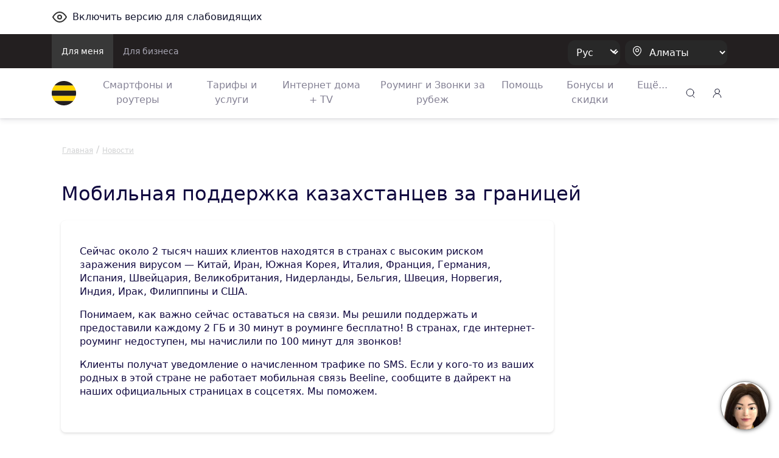

--- FILE ---
content_type: text/html;charset=UTF-8
request_url: https://beeline.kz/ru/events/news/rouming-add
body_size: 13732
content:
<!doctype html>
<html class="no-js" lang="ru">
<head>
<meta charset="utf-8">
<meta http-equiv="x-ua-compatible" content="ie=edge">
<meta http-equiv="Content-Security-Policy" content="img-src * 'self' blob: data: http:;">
<meta name="viewport" content="width=device-width, initial-scale=1.0, shrink-to-fit=no">
<meta name="google-site-verification"
content="pZboqsb_ITPwDr-7ajeLnFvNqOa4VzwuVfH-Dxrcd-k" />
<meta name="facebook-domain-verification" content="1bc1p9nhfhvg9k9r5zj7wdqk0gm3ih" />
<meta name="yandex-verification" content="296b745a308199ca" />
<meta name="yandex-verification" content="4557a6632b03862b" />
<link rel="apple-touch-icon" sizes="180x180" href="/binaries/content/assets/favicon/apple-touch-icon.png">
<link rel="icon" type="image/png" sizes="32x32" href="/binaries/content/assets/favicon/favicon-32x32.png">
<link rel="icon" type="image/png" sizes="16x16" href="/binaries/content/assets/favicon/favicon-16x16.png">
<link rel="manifest" href="/binaries/content/assets/favicon/manifest.json">
<link rel="mask-icon" href="/binaries/content/assets/favicon/safari-pinned-tab.svg" color="#5bbad5">
<link rel="shortcut icon" href="/binaries/content/assets/favicon/favicon.ico">
<meta name="theme-color" content="#ffd400">
<link rel="preload" href='/webfiles/1767857310045/dist/css/vendors.css' as="style">
<link rel="preload" href='/webfiles/1767857310045/dist/css/vue-styles.css' as="style">
<link rel="preload" href='/webfiles/1767857310045/dist/css/main.css' as="style">
<link rel="preload" href='/webfiles/1767857310045/dist/css/sprite.css' as="style">
<title>Мобильная поддержка казахстанцев за границей</title>
<meta name="description" content=""/>
<meta name="search-type" content="events"/>
<!-- Google Tag Manager --> <script>(function(w,d,s,l,i){w[l]=w[l]||[];w[l].push({'gtm.start': new Date().getTime(),event:'gtm.js'});var f=d.getElementsByTagName(s)[0], j=d.createElement(s),dl=l!='dataLayer'?'&l='+l:'';j.async=true;j.src= 'https://www.googletagmanager.com/gtm.js?id='+i+dl;f.parentNode.insertBefore(j,f); })(window,document,'script','dataLayer','GTM-P9QG7NV');</script> <!-- End Google Tag Manager -->
<link rel="stylesheet" type="text/css" href='/webfiles/1767857310045/dist/css/vendors.css'>
<link rel="stylesheet" type="text/css" href='/webfiles/1767857310045/dist/css/vue-styles.css'>
<link rel="stylesheet" type="text/css" href='/webfiles/1767857310045/dist/css/main.css'>
</head>
<body data-spy="scroll" data-target="#list-item" data-offset="0">
<!-- Google Tag Manager (noscript) --> <noscript><iframe src="https://www.googletagmanager.com/ns.html?id=GTM-P9QG7NV" height="0" width="0" style="display:none;visibility:hidden"></iframe></noscript> <!-- End Google Tag Manager (noscript) --> <!-- Yandex.Metrika counter --> <script type="text/javascript" > (function(m,e,t,r,i,k,a){m[i]=m[i]||function(){(m[i].a=m[i].a||[]).push(arguments)}; m[i].l=1*new Date();k=e.createElement(t),a=e.getElementsByTagName(t)[0],k.async=1,k.src=r,a.parentNode.insertBefore(k,a)}) (window, document, "script", "https://mc.yandex.ru/metrika/tag.js", "ym"); ym(65075458, "init", { clickmap:true, trackLinks:true, accurateTrackBounce:true, webvisor:true }); </script> <noscript><div><img src="https://mc.yandex.ru/watch/65075458" style="position:absolute; left:-9999px;" alt="" /></div></noscript> <!-- /Yandex.Metrika counter -->
<textarea id="webFilesPath" style="display: none">/webfiles/1767857310045</textarea>
<textarea id="labels" style="display: none">
{
"tillBeginning": "До начала акции:",
"tillEnding": "До конца акции осталось:"
}
</textarea>
<div id="wrapper" class="boxed">
<div class="top_wrapper ">
<div class="container py-3 letsee-toggler">
<a class="d-flex flex-vertical-center" href="javascript://" onclick="letsee_toggle_panel()">
<div class="svg-eye svg-eye-dims mr-2"></div>
<span>Включить версию для слабовидящих</span>
</a>
</div>
<header id="header">


<!--[if IE]>
<div class="text-center bg-warning p-1">Ваш Браузер устарел или не поддерживается нашим сайтом, пожалуйста установите
обновленный <a href="https://www.microsoft.com/en-us/download/internet-explorer-11-for-windows-7-details.aspx"
               class="text-primary"><u>Internet Explorer</u></a> или скачайте <a href="http://google.com/chrome"
                                                                                 class="text-primary"><u>Google
    Chrome</u></a>, <a href="https://www.mozilla.org/en-US/firefox/new/" class="text-primary""><u>FireFox</u></a>
что бы продолжить просмотр сайта.
</div>
<![endif]-->
<div class="text-center bg-warning p-1 ie10nabove">Ваш Браузер устарел или не поддерживается нашим сайтом, пожалуйста
    установите обновленный <a
            href="https://www.microsoft.com/en-us/download/internet-explorer-11-for-windows-7-details.aspx"
            class="text-primary"><u>Internet Explorer</u></a> или скачайте <a href="http://google.com/chrome"
                                                                              class="text-primary"><u>Google Chrome</u></a>,
    <a href="https://www.mozilla.org/en-US/firefox/new/" class="text-primary"><u>FireFox</u></a> что бы продолжить
    просмотр сайта.
</div>
<style>
    .ie10nabove {
        display: none;
    }

    @media all and (-ms-high-contrast: none),(-ms-high-contrast: active) {
        .ie10nabove {
            display: block;
        }
    }
</style>
        <div class="popup-myBeeline d-md-none d-none pt-2">
            <div
                    class="w-100 popup-myBeeline__link">
                <div class="d-flex justify-content-between w-100">
                    <div class="d-flex align-items-center">
                        <div class="popup-myBeeline__close">&#10005</div>
                        <div class="svg-my-beeline-logo--content"></div>
                        <div class="popup-myBeeline__heading">Почти всё решаемо онлайн в приложении Janymda</div>
                    </div>
                    <a
                            href="https://bee.gg/web-header"
                            target="_blank"
                            class="download-btn"
                    >
Скачать                    </a>
                </div>

            </div>
        </div>

        <div class="c-menu-top d-none d-lg-block">
            <div class="container d-flex justify-content-between">
                <ul class="c-menu-top__list d-flex">
                    <li class="c-menu-top__list-item">
                        <a href="/ru"
                           class="c-menu-top__list-link d-block p-3 c-menu-top__list-link--active">
Для меня                        </a>
                    </li>
                    <li class="c-menu-top__list-item">
                        <a href="https://business.beeline.kz/"
                           class="c-menu-top__list-link d-block p-3 ">
Для бизнеса                        </a>
                    </li>
                </ul>

                <div class="c-menu-top__right d-flex align-items-center">
                    <div class="c-top-menu-select c-top-menu-select--black c-top-menu-select--arrow mr-2">
                        <select class="language__picker" id="language__picker">
                                    <option id="kk" value="kk">
                                        Қаз
                                    </option>
                                    <option id="ru" value="ru">
                                        Рус
                                    </option>
                        </select>
                    </div>

                    <div class="c-top-menu-select c-top-menu-select--black c-top-menu-select--location">
                        <svg width="15" height="18" viewBox="0 0 15 18" fill="none" xmlns="http://www.w3.org/2000/svg">
                            <path fill-rule="evenodd" clip-rule="evenodd"
                                  d="M1.53271 7.65944C1.54472 4.12562 4.41918 1.27062 7.953 1.28263C11.4868 1.29464 14.3418 4.1691 14.3298 7.70292V7.77538C14.2863 10.0725 13.0037 12.1957 11.4313 13.8551C10.532 14.789 9.52772 15.6157 8.43851 16.3189C8.14727 16.5708 7.71526 16.5708 7.42402 16.3189C5.80027 15.262 4.37516 13.9276 3.21387 12.3768C2.17884 11.0245 1.59119 9.38313 1.53271 7.68118L1.53271 7.65944Z"
                                  stroke="white" stroke-width="1.2" stroke-linecap="round" stroke-linejoin="round" />
                            <circle cx="8" cy="7.5" r="2.5" stroke="white" stroke-width="1.2" stroke-linecap="round"
                                    stroke-linejoin="round" />
                        </svg>
                        <select class="regions-select" data-test="base-top-menu_regions-select-button"
                                style="max-width: 168px;">
                                <option value="kzt" data-title="Алматы"
                                        data-alias="kzt"
                                        style="color: white;">
                                    Алматы
                                </option>
                                <option value="ast" data-title="Астана"
                                        data-alias="ast"
                                        style="color: white;">
                                    Астана
                                </option>
                                <option value="shm" data-title="Шымкент"
                                        data-alias="shm"
                                        style="color: white;">
                                    Шымкент
                                </option>
                                <option value="akt" data-title="Актау и Мангистауская область"
                                        data-alias="akt"
                                        style="color: white;">
                                    Актау и Мангистауская область
                                </option>
                                <option value="atb" data-title="Актобе и Актюбинская область"
                                        data-alias="atb"
                                        style="color: white;">
                                    Актобе и Актюбинская область
                                </option>
                                <option value="atr" data-title="Атырау и область"
                                        data-alias="atr"
                                        style="color: white;">
                                    Атырау и область
                                </option>
                                <option value="akm" data-title="Кокшетау и Акмолинская область"
                                        data-alias="akm"
                                        style="color: white;">
                                    Кокшетау и Акмолинская область
                                </option>
                                <option value="kar" data-title="Караганда и область"
                                        data-alias="kar"
                                        style="color: white;">
                                    Караганда и область
                                </option>
                                <option value="kos" data-title="Костанай и область"
                                        data-alias="kos"
                                        style="color: white;">
                                    Костанай и область
                                </option>
                                <option value="kzo" data-title="Кызылорда и область"
                                        data-alias="kzo"
                                        style="color: white;">
                                    Кызылорда и область
                                </option>
                                <option value="ora" data-title="Уральск и Западно-Казахстанская область"
                                        data-alias="ora"
                                        style="color: white;">
                                    Уральск и Западно-Казахстанская область
                                </option>
                                <option value="osk" data-title="Усть-Каменогорск и Восточно-Казахстанская область"
                                        data-alias="osk"
                                        style="color: white;">
                                    Усть-Каменогорск и Восточно-Казахстанская область
                                </option>
                                <option value="pvl" data-title="Павлодар и область"
                                        data-alias="pvl"
                                        style="color: white;">
                                    Павлодар и область
                                </option>
                                <option value="ptp" data-title="Петропавловск и СKO"
                                        data-alias="ptp"
                                        style="color: white;">
                                    Петропавловск и СKO
                                </option>
                                <option value="alm" data-title="Алматинская область"
                                        data-alias="alm"
                                        style="color: white;">
                                    Алматинская область
                                </option>
                                <option value="trz" data-title="Тараз и Жамбылская область"
                                        data-alias="trz"
                                        style="color: white;">
                                    Тараз и Жамбылская область
                                </option>
                                <option value="tur" data-title="Туркестанская область"
                                        data-alias="tur"
                                        style="color: white;">
                                    Туркестанская область
                                </option>
                                <option value="zkn" data-title="Жезказган и Улытауская область"
                                        data-alias="zkn"
                                        style="color: white;">
                                    Жезказган и Улытауская область
                                </option>
                                <option value="tdk" data-title="Талдыкорган и Жетысуская  область"
                                        data-alias="tdk"
                                        style="color: white;">
                                    Талдыкорган и Жетысуская  область
                                </option>
                                <option value="sem" data-title="Семей и Абайская область"
                                        data-alias="sem"
                                        style="color: white;">
                                    Семей и Абайская область
                                </option>
                        </select>
                    </div>
                </div>
            </div>
        </div>


        <div class="c-menu-bottom container d-flex align-items-center py-2 py-lg-0 js-menu-bottom">
            <a href="/ru"
               class="d-block mr-2 mr-lg-4" data-test="base-top-menu_navbar-logo">
                <img src="/binaries/content/gallery/mainsite/logo.svg" alt="Beeline.kz Logo">
            </a>

            <div class="c-top-menu-select c-top-menu-select--arrow c-mobile-header__lang d-lg-none"
                 style="margin-right: 7px;">
                <select class="language__picker">
                            <option id="kk-mobile" value="kk">
                                Қаз
                            </option>
                            <option id="ru-mobile" value="ru">
                                Рус
                            </option>
                </select>
            </div>

            <ul class="c-menu-bottom__list d-none d-lg-flex">
                    <li class="c-menu-bottom__list-item text-center">
                        <a href="https://shop.beeline.kz/?utm_source=header&utm_medium=mainsite&utm_campaign=mainsite_header"
                            class="c-menu-bottom__list-link">
                            Смартфоны и роутеры
                        </a>
                    </li>
                    <li class="c-menu-bottom__list-item text-center">
                        <a href="/ru/products/tariffs"
                            class="c-menu-bottom__list-link">
                            Тарифы и услуги
                        </a>
                    </li>
                    <li class="c-menu-bottom__list-item text-center">
                        <a href="/ru/internet-home-tv-mobile"
                            class="c-menu-bottom__list-link">
                            Интернет дома + TV
                        </a>
                    </li>
                    <li class="c-menu-bottom__list-item text-center">
                        <a href="/ru/rouming"
                            class="c-menu-bottom__list-link">
                            Роуминг и Звонки за рубеж
                        </a>
                    </li>
                    <li class="c-menu-bottom__list-item text-center">
                        <a href="/ru/help"
                            class="c-menu-bottom__list-link">
                            Помощь
                        </a>
                    </li>
                    <li class="c-menu-bottom__list-item text-center">
                        <a href="/ru/events/actions"
                            class="c-menu-bottom__list-link">
                            Бонусы и скидки
                        </a>
                    </li>
                    <li class="c-menu-bottom__list-item c-menu-bottom-dropdown">
                        <span href="#" class="c-menu-bottom__list-link">Ещё...</span>
                        <div class="c-menu-bottom-dropdown__content">
                            <ul class="c-menu-bottom-dropdown__content-list">
                                    <li class="c-menu-bottom-dropdown__content-item">
                                        <a href="https://beeline.kz/ru/internet-home-tv-mobile/routers-wifi?utm_source=beeline&utm_medium=internet-home-tv-mobile&utm_campaign=routers-wifi"
                                           
                                           class="c-menu-bottom-dropdown__content-link">
                                            LTE роутеры
                                        </a>
                                    </li>
                                    <li class="c-menu-bottom-dropdown__content-item">
                                        <a href="/ru/mfs"
                                           
                                           class="c-menu-bottom-dropdown__content-link">
                                            Мобильные финансы
                                        </a>
                                    </li>
                                    <li class="c-menu-bottom-dropdown__content-item">
                                        <a href="/ru/entertainment"
                                           
                                           class="c-menu-bottom-dropdown__content-link">
                                            Развлекайся
                                        </a>
                                    </li>
                                    <li class="c-menu-bottom-dropdown__content-item">
                                        <a href="https://beetv.kz/app"
                                           
                                           class="c-menu-bottom-dropdown__content-link">
                                            BeeTV
                                        </a>
                                    </li>
                                    <li class="c-menu-bottom-dropdown__content-item">
                                        <a href="https://people.beeline.kz/"
                                           
                                           class="c-menu-bottom-dropdown__content-link">
                                            Карьера в Beeline
                                        </a>
                                    </li>
                                    <li class="c-menu-bottom-dropdown__content-item">
                                        <a href="/ru/offices?utm_source=header"
                                           
                                           class="c-menu-bottom-dropdown__content-link">
                                            Офисы обслуживания
                                        </a>
                                    </li>
                                    <li class="c-menu-bottom-dropdown__content-item">
                                        <a href="/ru/events/news"
                                           class="c-menu-bottom-dropdown__content-link">
                                            Новости
                                        </a>
                                    </li>
                                    <li class="c-menu-bottom-dropdown__content-item">
                                        <a href="https://zhylyzhurek.kz/ru"
                                           
                                           class="c-menu-bottom-dropdown__content-link">
                                            Корпоративный фонд «Zhyly Zhurek Foundation»
                                        </a>
                                    </li>
                                    <li class="c-menu-bottom-dropdown__content-item">
                                        <a href="/ru/map"
                                           class="c-menu-bottom-dropdown__content-link">
                                            Карта строительства сети
                                        </a>
                                    </li>
                                    <li class="c-menu-bottom-dropdown__content-item">
                                        <a href="https://shop.beeline.kz/ru/almaty/number"
                                           
                                           class="c-menu-bottom-dropdown__content-link">
                                            Купить номер Beeline
                                        </a>
                                    </li>
                                    <li class="c-menu-bottom-dropdown__content-item">
                                        <a href="/ru/credits"
                                           class="c-menu-bottom-dropdown__content-link">
                                            Кредиты
                                        </a>
                                    </li>
                                    <li class="c-menu-bottom-dropdown__content-item">
                                        <a href="/ru/fraud"
                                           class="c-menu-bottom-dropdown__content-link">
                                            Мошенничество
                                        </a>
                                    </li>
                            </ul>
                        </div>
                    </li>
            </ul>

            <div class="ml-lg-auto">
        <div class="top-menu__city top-menu__search vue-search" data-type="header">
        <div class="svg-newsearch-icon svg-newsearch-icon-dims" data-test="header_svg-newsearch-icon" @click="modalOpen()"></div>
        <div id="overlay" class="container" @click="modalCloseOverlay($event)">
        <div class="search-form px-lg-2 py-0" style="top: 0;">
    <div class="advanced-search">
        <div class="section search-page">
            <div class="search-header">
                <div class="row">
                    <div class="col-12 search-bar pt-lg-0 px-lg-4 pb-2">
                        <div class="row">
                            <div class="col-12 float-left px-3" id="searchInput">
                                <input @keyup.enter="proceedSearch()" v-model="searchInput" type="text"
                                       name="query" autocomplete="false" class="form-control"
                                       id="inlineFormInputName3" data-test="header_search-input"
                                       placeholder="Поиск">

                                <a @click="modalClose()" v-if="searchShowType === 'header'"
                                   class="float-right header-search-close" style="">
                                    <div class="svg-Plus-dark svg-Plus-dark-dims close-search" data-test="header_close-search-button"></div>
                                </a>

                                <button class="float-right close-btns" @click="proceedSearch()"
                                        v-if="searchShowType === 'header'">
                                    <div class="svg-new-search-icon svg-new-search-icon-dims" data-test="header_click-search-button"></div>
                                </button>
                                <button class="float-right close-btns" @click="proceedSearch()" v-else>
                                    <div class="svg-search-icon_black svg-search-icon_black-dims"></div>
                                </button>
                            </div>
                        </div>
                    </div>
                    <ul v-if="searchResults.length > 0" class="nav nav-tabs search-tabs" id="myTab" role="tablist">
                        <li v-for="type in typesFromElastic" class="nav-item px-lg-1 px-3 pb-2 pt-2">
                            <a @click.prevent="currentType = type;" v-bind:class="{ active: currentType == type}"
                               class="nav-link search-tab-link px-0 py-0 px-lg-2 pt-lg-2">{{checkSubtype(type)}}
                                {{searchResultsComputed[type].length}}</a>
                        </li>
                    </ul>
                </div>
            </div>
            <template v-if="state=='ready'">
                <div v-if="searchResultsCount > 0">
                    <div v-for="(type, index) in searchResultsComputed" v-if="index == currentType">
                        <div v-for="(item, j) in type"
                             v-if="(searchShowType == 'page' && j < 2000) || (searchShowType == 'header' && j < 2)">
                            <div class="py-2 source-title">
                                <a :href="item.url" @click.prevent="clickLink(item.url)" style="cursor: pointer">
                                    <h3 class="pl-3 pb-2" v-if="item.highlight.title != undefined "
                                        v-for="param in item.highlight.title" v-html="param"></h3>
                                    <h3 class="pl-3 pb-2"
                                        v-if="item.highlight.title == undefined || item.highlight.title.lenght == 0">
                                        {{item._source.title}}</h3>

                                    <div class="px-3 source-content" v-if="item.hasOwnProperty('highlight')"
                                         style="color: #290e1c!important;">
                                        <p v-for="param in item.highlight.content" v-html="param"></p>
                                    </div>
                                </a>
                            </div>
                        </div>
                    </div>
                    <div class="text-center py-3 show-more-link" v-if="searchShowType == 'header'">
                        <a :href="showAllResults()" class="mb-0">Показать всё</a>
                    </div>
                </div>
                <div v-if="(searchResults.length == 0) && (searchInput.length > 2)">
                    <h3>Нет результатов по запросу: {{searchInput}} </h3>
                </div>
                <div v-if="(searchResults.length == 0) && (searchInput.length > 0 && searchInput.length < 3)">
                    <h3>Введите больше символов</h3>
                </div>
            </template>
            <div v-if="state == 'error'">
                <div>Сервис временно недоступен</div>
            </div>
            <div v-if="state == 'loading'">
<div class="showbox" >
    <div class="loader">
        <svg class="circular" viewBox="25 25 50 50">
            <circle class="path" cx="50" cy="50" r="20" fill="none" stroke-width="2" stroke-miterlimit="10"/>
        </svg>
    </div>
</div>            </div>
        </div>
    </div>
        </div>
        </div>
        </div>

            </div>

            <div class="top-menu__login desktop_login ml-auto ml-lg-0" style="margin-left: 9px;">
    <span class="load-css" data-type="auth_zone">
        <span id="authZone">
            <span id="authModal" class="authorizationModal">
                <auth-modal :localization='{
                        scanQrTitle: `Подключение тарифов и услуг доступно в приложение «Janymda»`,
                        scanQrText: `Отсканируйте QR-код, и приложение откроется 🙂`,
                        scanQrAuthTitle: `Личный кабинет переехал в приложение Janymda`,
                        scanQrAuthText: `В приложении можно смотреть детализацию, дарить ГБ,  обменивать ГБ, получать приятные бонусы и МНОГОЕ другое.`,
                        qrConnectButtonFull: `Подключить в «Janymda»`,
                        qrAuthButtonFull: `Перейти в Janymda`,
                        }'
                >
                </auth-modal>
            </span>

            <span class="dashboardDropdown">
<a class="svg-signup-icon svg-signup-icon-dims pointer mr-md-0 mr-3 d-block" id="loginButton" data-test="login-popup_signupLoginButton" v-cloak
   href="https://new-my.beeline.kz/login" v-if="isPathB2B === 'b2b'"></a>

<div class="svg-signup-icon svg-signup-icon-dims pointer mr-md-0 mr-3" id="loginButton" data-test="login-popup_signupLoginButton" v-cloak @click="showAuthModal()"
     v-else-if="!user.isAuth || !user.phone"></div>
            </span>
        </span>
    </span>
            </div>

            <div role="button" class="d-lg-none js-hamburger">
                <div class="svg-hamb svg-hamb-dims"></div>
            </div>
        </div>
        <div id="topMenuLine"></div>

        <div class="city-list">
            <div class="container">
                    <span class="close-city-list pull-right"><div
                                class="svg-close svg-close-dims"></div></span>
                <ul class="row" itemscope itemtype="http://schema.org/PostalAddress">
                        <li class="col-md-5 col-12">
                            <a class="city__list-check" href="#kzt"
                               data-title="Алматы" data-alias="kzt"
                               onclick="window.MainSite.Locales.changeRegion('kzt')">
                                <span itemprop="addressLocality">Алматы</span>
                            </a>
                        </li>
                        <li class="col-md-5 col-12">
                            <a class="city__list-check" href="#ast"
                               data-title="Астана" data-alias="ast"
                               onclick="window.MainSite.Locales.changeRegion('ast')">
                                <span itemprop="addressLocality">Астана</span>
                            </a>
                        </li>
                        <li class="col-md-5 col-12">
                            <a class="city__list-check" href="#shm"
                               data-title="Шымкент" data-alias="shm"
                               onclick="window.MainSite.Locales.changeRegion('shm')">
                                <span itemprop="addressLocality">Шымкент</span>
                            </a>
                        </li>
                        <li class="col-md-5 col-12">
                            <a class="city__list-check" href="#akt"
                               data-title="Актау и Мангистауская область" data-alias="akt"
                               onclick="window.MainSite.Locales.changeRegion('akt')">
                                <span itemprop="addressLocality">Актау и Мангистауская область</span>
                            </a>
                        </li>
                        <li class="col-md-5 col-12">
                            <a class="city__list-check" href="#atb"
                               data-title="Актобе и Актюбинская область" data-alias="atb"
                               onclick="window.MainSite.Locales.changeRegion('atb')">
                                <span itemprop="addressLocality">Актобе и Актюбинская область</span>
                            </a>
                        </li>
                        <li class="col-md-5 col-12">
                            <a class="city__list-check" href="#atr"
                               data-title="Атырау и область" data-alias="atr"
                               onclick="window.MainSite.Locales.changeRegion('atr')">
                                <span itemprop="addressLocality">Атырау и область</span>
                            </a>
                        </li>
                        <li class="col-md-5 col-12">
                            <a class="city__list-check" href="#akm"
                               data-title="Кокшетау и Акмолинская область" data-alias="akm"
                               onclick="window.MainSite.Locales.changeRegion('akm')">
                                <span itemprop="addressLocality">Кокшетау и Акмолинская область</span>
                            </a>
                        </li>
                        <li class="col-md-5 col-12">
                            <a class="city__list-check" href="#kar"
                               data-title="Караганда и область" data-alias="kar"
                               onclick="window.MainSite.Locales.changeRegion('kar')">
                                <span itemprop="addressLocality">Караганда и область</span>
                            </a>
                        </li>
                        <li class="col-md-5 col-12">
                            <a class="city__list-check" href="#kos"
                               data-title="Костанай и область" data-alias="kos"
                               onclick="window.MainSite.Locales.changeRegion('kos')">
                                <span itemprop="addressLocality">Костанай и область</span>
                            </a>
                        </li>
                        <li class="col-md-5 col-12">
                            <a class="city__list-check" href="#kzo"
                               data-title="Кызылорда и область" data-alias="kzo"
                               onclick="window.MainSite.Locales.changeRegion('kzo')">
                                <span itemprop="addressLocality">Кызылорда и область</span>
                            </a>
                        </li>
                        <li class="col-md-5 col-12">
                            <a class="city__list-check" href="#ora"
                               data-title="Уральск и Западно-Казахстанская область" data-alias="ora"
                               onclick="window.MainSite.Locales.changeRegion('ora')">
                                <span itemprop="addressLocality">Уральск и Западно-Казахстанская область</span>
                            </a>
                        </li>
                        <li class="col-md-5 col-12">
                            <a class="city__list-check" href="#osk"
                               data-title="Усть-Каменогорск и Восточно-Казахстанская область" data-alias="osk"
                               onclick="window.MainSite.Locales.changeRegion('osk')">
                                <span itemprop="addressLocality">Усть-Каменогорск и Восточно-Казахстанская область</span>
                            </a>
                        </li>
                        <li class="col-md-5 col-12">
                            <a class="city__list-check" href="#pvl"
                               data-title="Павлодар и область" data-alias="pvl"
                               onclick="window.MainSite.Locales.changeRegion('pvl')">
                                <span itemprop="addressLocality">Павлодар и область</span>
                            </a>
                        </li>
                        <li class="col-md-5 col-12">
                            <a class="city__list-check" href="#ptp"
                               data-title="Петропавловск и СKO" data-alias="ptp"
                               onclick="window.MainSite.Locales.changeRegion('ptp')">
                                <span itemprop="addressLocality">Петропавловск и СKO</span>
                            </a>
                        </li>
                        <li class="col-md-5 col-12">
                            <a class="city__list-check" href="#alm"
                               data-title="Алматинская область" data-alias="alm"
                               onclick="window.MainSite.Locales.changeRegion('alm')">
                                <span itemprop="addressLocality">Алматинская область</span>
                            </a>
                        </li>
                        <li class="col-md-5 col-12">
                            <a class="city__list-check" href="#trz"
                               data-title="Тараз и Жамбылская область" data-alias="trz"
                               onclick="window.MainSite.Locales.changeRegion('trz')">
                                <span itemprop="addressLocality">Тараз и Жамбылская область</span>
                            </a>
                        </li>
                        <li class="col-md-5 col-12">
                            <a class="city__list-check" href="#tur"
                               data-title="Туркестанская область" data-alias="tur"
                               onclick="window.MainSite.Locales.changeRegion('tur')">
                                <span itemprop="addressLocality">Туркестанская область</span>
                            </a>
                        </li>
                        <li class="col-md-5 col-12">
                            <a class="city__list-check" href="#zkn"
                               data-title="Жезказган и Улытауская область" data-alias="zkn"
                               onclick="window.MainSite.Locales.changeRegion('zkn')">
                                <span itemprop="addressLocality">Жезказган и Улытауская область</span>
                            </a>
                        </li>
                        <li class="col-md-5 col-12">
                            <a class="city__list-check" href="#tdk"
                               data-title="Талдыкорган и Жетысуская  область" data-alias="tdk"
                               onclick="window.MainSite.Locales.changeRegion('tdk')">
                                <span itemprop="addressLocality">Талдыкорган и Жетысуская  область</span>
                            </a>
                        </li>
                        <li class="col-md-5 col-12">
                            <a class="city__list-check" href="#sem"
                               data-title="Семей и Абайская область" data-alias="sem"
                               onclick="window.MainSite.Locales.changeRegion('sem')">
                                <span itemprop="addressLocality">Семей и Абайская область</span>
                            </a>
                        </li>
                </ul>
            </div>
        </div>

        <div class="d-lg-none">
            <div class="c-sidenav js-sidenav">
                <div class="c-sidenav__top d-flex align-items-center container py-3">
                    <a href="/ru"
                       style="margin-right: 10px;">
                        <img src="/binaries/content/gallery/mainsite/logo.svg" alt="Beeline.kz Logo">
                    </a>
                    <div class="c-top-menu-select c-top-menu-select--location">
                        <svg width="15" height="18" viewBox="0 0 15 18" fill="none" xmlns="http://www.w3.org/2000/svg">
                            <path fill-rule="evenodd" clip-rule="evenodd"
                                  d="M1.03271 7.65944C1.04472 4.12562 3.91918 1.27062 7.453 1.28263C10.9868 1.29464 13.8418 4.1691 13.8298 7.70292V7.77538C13.7863 10.0725 12.5037 12.1957 10.9313 13.8551C10.032 14.789 9.02772 15.6157 7.93851 16.3189C7.64727 16.5708 7.21526 16.5708 6.92402 16.3189C5.30027 15.262 3.87516 13.9276 2.71387 12.3768C1.67884 11.0245 1.09119 9.38313 1.03271 7.68118L1.03271 7.65944Z"
                                  stroke="#10083F" stroke-width="1.2" stroke-linecap="round" stroke-linejoin="round" />
                            <circle cx="7.5" cy="7.5" r="2.5" stroke="#10083F" stroke-width="1.2" stroke-linecap="round"
                                    stroke-linejoin="round" />
                        </svg>
                        <select class="regions-select" data-test="base-top-menu_regions-select-button"
                                style="max-width: 168px;">
                                <option value="kzt" data-title="Алматы"
                                        data-alias="kzt">
                                    Алматы
                                </option>
                                <option value="ast" data-title="Астана"
                                        data-alias="ast">
                                    Астана
                                </option>
                                <option value="shm" data-title="Шымкент"
                                        data-alias="shm">
                                    Шымкент
                                </option>
                                <option value="akt" data-title="Актау и Мангистауская область"
                                        data-alias="akt">
                                    Актау и Мангистауская область
                                </option>
                                <option value="atb" data-title="Актобе и Актюбинская область"
                                        data-alias="atb">
                                    Актобе и Актюбинская область
                                </option>
                                <option value="atr" data-title="Атырау и область"
                                        data-alias="atr">
                                    Атырау и область
                                </option>
                                <option value="akm" data-title="Кокшетау и Акмолинская область"
                                        data-alias="akm">
                                    Кокшетау и Акмолинская область
                                </option>
                                <option value="kar" data-title="Караганда и область"
                                        data-alias="kar">
                                    Караганда и область
                                </option>
                                <option value="kos" data-title="Костанай и область"
                                        data-alias="kos">
                                    Костанай и область
                                </option>
                                <option value="kzo" data-title="Кызылорда и область"
                                        data-alias="kzo">
                                    Кызылорда и область
                                </option>
                                <option value="ora" data-title="Уральск и Западно-Казахстанская область"
                                        data-alias="ora">
                                    Уральск и Западно-Казахстанская область
                                </option>
                                <option value="osk" data-title="Усть-Каменогорск и Восточно-Казахстанская область"
                                        data-alias="osk">
                                    Усть-Каменогорск и Восточно-Казахстанская область
                                </option>
                                <option value="pvl" data-title="Павлодар и область"
                                        data-alias="pvl">
                                    Павлодар и область
                                </option>
                                <option value="ptp" data-title="Петропавловск и СKO"
                                        data-alias="ptp">
                                    Петропавловск и СKO
                                </option>
                                <option value="alm" data-title="Алматинская область"
                                        data-alias="alm">
                                    Алматинская область
                                </option>
                                <option value="trz" data-title="Тараз и Жамбылская область"
                                        data-alias="trz">
                                    Тараз и Жамбылская область
                                </option>
                                <option value="tur" data-title="Туркестанская область"
                                        data-alias="tur">
                                    Туркестанская область
                                </option>
                                <option value="zkn" data-title="Жезказган и Улытауская область"
                                        data-alias="zkn">
                                    Жезказган и Улытауская область
                                </option>
                                <option value="tdk" data-title="Талдыкорган и Жетысуская  область"
                                        data-alias="tdk">
                                    Талдыкорган и Жетысуская  область
                                </option>
                                <option value="sem" data-title="Семей и Абайская область"
                                        data-alias="sem">
                                    Семей и Абайская область
                                </option>
                        </select>
                    </div>
                    <svg width="36" height="36" viewBox="0 0 36 36" fill="none" xmlns="http://www.w3.org/2000/svg"
                         class="ml-auto js-sidenav-close">
                        <rect width="36" height="36" rx="12" fill="#F1F1F4" />
                        <path d="M25 11L11 25" stroke="#10083F" stroke-width="1.4" stroke-linecap="round"
                              stroke-linejoin="round" />
                        <path d="M25 25L11 11" stroke="#10083F" stroke-width="1.4" stroke-linecap="round"
                              stroke-linejoin="round" />
                    </svg>
                </div>

                <nav class="c-sidenav__nav py-2">
                    <div class="c-sidenav__nav-title mb-3 pl-3">Для меня</div>
                    <ul class="c-sidenav__list">
                            <li class="c-sidenav__list-item">
                                <a href="https://shop.beeline.kz/?utm_source=header&utm_medium=mainsite&utm_campaign=mainsite_header"
                                   
                                   class="c-sidenav__list-link d-inline-block font-weight-500">
                                    Смартфоны и роутеры
                                </a>
                            </li>
                            <li class="c-sidenav__list-item">
                                <a href="/ru/products/tariffs"
                                   
                                   class="c-sidenav__list-link d-inline-block font-weight-500">
                                    Тарифы и услуги
                                </a>
                            </li>
                            <li class="c-sidenav__list-item">
                                <a href="/ru/internet-home-tv-mobile"
                                   
                                   class="c-sidenav__list-link d-inline-block font-weight-500">
                                    Интернет дома + TV
                                </a>
                            </li>
                            <li class="c-sidenav__list-item">
                                <a href="/ru/rouming"
                                   
                                   class="c-sidenav__list-link d-inline-block font-weight-500">
                                    Роуминг и Звонки за рубеж
                                </a>
                            </li>
                            <li class="c-sidenav__list-item">
                                <a href="/ru/help"
                                   
                                   class="c-sidenav__list-link d-inline-block font-weight-500">
                                    Помощь
                                </a>
                            </li>
                            <li class="c-sidenav__list-item">
                                <a href="/ru/events/actions"
                                   
                                   class="c-sidenav__list-link d-inline-block font-weight-500">
                                    Бонусы и скидки
                                </a>
                            </li>
                            <li class="c-sidenav__list-item">
                                <a href="https://beeline.kz/ru/internet-home-tv-mobile/routers-wifi?utm_source=beeline&utm_medium=internet-home-tv-mobile&utm_campaign=routers-wifi"
                                   
                                   class="c-sidenav__list-link d-inline-block font-weight-500">
                                    LTE роутеры
                                </a>
                            </li>
                            <li class="c-sidenav__list-item">
                                <a href="/ru/mfs"
                                   
                                   class="c-sidenav__list-link d-inline-block font-weight-500">
                                    Мобильные финансы
                                </a>
                            </li>
                            <li class="c-sidenav__list-item">
                                <a href="/ru/entertainment"
                                   
                                   class="c-sidenav__list-link d-inline-block font-weight-500">
                                    Развлекайся
                                </a>
                            </li>
                            <li class="c-sidenav__list-item">
                                <a href="https://beetv.kz/app"
                                   
                                   class="c-sidenav__list-link d-inline-block font-weight-500">
                                    BeeTV
                                </a>
                            </li>
                            <li class="c-sidenav__list-item">
                                <a href="https://people.beeline.kz/"
                                   
                                   class="c-sidenav__list-link d-inline-block font-weight-500">
                                    Карьера в Beeline
                                </a>
                            </li>
                            <li class="c-sidenav__list-item">
                                <a href="/ru/offices?utm_source=header"
                                   
                                   class="c-sidenav__list-link d-inline-block font-weight-500">
                                    Офисы обслуживания
                                </a>
                            </li>
                            <li class="c-sidenav__list-item">
                                <a href="/ru/events/news"
                                   class="c-sidenav__list-link d-inline-block font-weight-500">
                                    Новости
                                </a>
                            </li>
                            <li class="c-sidenav__list-item">
                                <a href="https://zhylyzhurek.kz/ru"
                                   
                                   class="c-sidenav__list-link d-inline-block font-weight-500">
                                    Корпоративный фонд «Zhyly Zhurek Foundation»
                                </a>
                            </li>
                            <li class="c-sidenav__list-item">
                                <a href="/ru/map"
                                   class="c-sidenav__list-link d-inline-block font-weight-500">
                                    Карта строительства сети
                                </a>
                            </li>
                            <li class="c-sidenav__list-item">
                                <a href="https://shop.beeline.kz/ru/almaty/number"
                                   
                                   class="c-sidenav__list-link d-inline-block font-weight-500">
                                    Купить номер Beeline
                                </a>
                            </li>
                            <li class="c-sidenav__list-item">
                                <a href="/ru/credits"
                                   class="c-sidenav__list-link d-inline-block font-weight-500">
                                    Кредиты
                                </a>
                            </li>
                            <li class="c-sidenav__list-item">
                                <a href="/ru/fraud"
                                   class="c-sidenav__list-link d-inline-block font-weight-500">
                                    Мошенничество
                                </a>
                            </li>
                    </ul>
                    <a href="https://business.beeline.kz/"
                       class="c-sidenav__nav-link d-flex align-items-center justify-content-between p-3">
                        <span class="c-sidenav__nav-link-text font-weight-bold">Для бизнеса</span>
                        <span class="c-sidenav__nav-link-arrow">
                            <svg width="24" height="24" viewBox="0 0 24 24" fill="none"
                                 xmlns="http://www.w3.org/2000/svg">
                                <path d="M19.75 11.7256L4.75 11.7256" stroke="#10083F" stroke-width="1.5"
                                      stroke-linecap="round" stroke-linejoin="round" />
                                <path d="M13.7002 5.70124L19.7502 11.7252L13.7002 17.7502" stroke="#10083F"
                                      stroke-width="1.5" stroke-linecap="round" stroke-linejoin="round" />
                            </svg>
                        </span>
                    </a>
                </nav>
            </div>
        </div>
        <!-- top-menu end-->

</header>
</div>
<div class="content-wrapper " id="content-wrapper">
<div class="top-title-wrapper">
<div class="container">
<div class="row">
<div class="col-md-12 col-sm-12">
</div>
</div>
</div>
</div>
<div class="container">
<div class="bread__crumbs text-left main-bread" no-index="true">
<a class="bread__crumbs-link"
href="/">Главная</a> <span
class="bread__crumbs-divider">/</span>
<span class="bread__crumbs-link cursor-default">
Новости</span>
</div>
</div>
<div class="content-block">
    <div>
                <div>
                    
<div class="container">
    <h2 class="h2_space px-3 text-left">Мобильная поддержка казахстанцев за границей</h2>
</div>
    <div class="main-tarif event-single-page load-css" data-type="news">
        <div class="container">
            <div class="col-12 mb-3">
                <div class="promo__banner-border rounded py-lg-4 px-lg-3 mx-0 row events-page">
                    <div class="col-12 col-sm-6 px-0">
                    </div>
                    <div class="col-12 ">
                        <div class="row">
                            <div class="col-12 pt-3 pt-lg-0 text-left">
                            </div>
                        </div>
                    </div>
                    <div class="container pt-3">
                        <div class="pb-3 action__txt">
<p>Сейчас около 2 тысяч наших клиентов находятся в странах с высоким риском заражения вирусом — Китай, Иран, Южная Корея, Италия, Франция, Германия, Испания, Швейцария, Великобритания, Нидерланды, Бельгия, Швеция, Норвегия, Индия, Ирак, Филиппины и США.</p>

<p>Понимаем, как важно сейчас оставаться на связи. Мы решили поддержать и предоставили каждому 2 ГБ и 30 минут в роуминге бесплатно! В странах, где интернет-роуминг недоступен, мы начислили по 100 минут для звонков!</p>

<p>Клиенты получат уведомление о начисленном трафике по SMS. Если у кого-то из ваших родных в этой стране не работает мобильная связь Beeline, сообщите в дайрект на наших официальных страницах в соцсетях. Мы поможем.</p>                        </div>
                    </div>
                </div>
            </div>
        </div>
    </div>


<style>
    .main-tarif{
        padding: 0;
    }
</style>


                </div>
    </div>

</div>
</div>
<footer class="footer mt-5 py-3 py-lg-4">
    <div class="container">
        <div class="row">
            <div class="col-lg-8">
                <div class="row mb-4">
                    <div class="col-12 d-block d-md-flex flex-wrap align-items-center">
                        <div class="footer__logo mb-4 mb-md-0">
                            <img src="/binaries/content/gallery/mainsite/new-logo--white.svg" alt="Beeline.kz Logo">
                        </div>
                        <div class="footer__social row">
                                        <div class="col">
                                            <a class="footer__social-link" href="https://vk.com/beeline_kaz" target="_blank"
                                               rel="noopener">
                                                <img class="img-fluid"
                                                     data-test="footer_img-fluid"
                                                     data-src="/binaries/content/gallery/book/vkontakte.svg"
                                                     alt="vk" height="24" />
                                            </a>
                                        </div>
                                        <div class="col">
                                            <a class="footer__social-link" href="https://www.facebook.com/Beeline.Kazakhstan" target="_blank"
                                               rel="noopener">
                                                <img class="img-fluid"
                                                     data-test="footer_img-fluid"
                                                     data-src="/binaries/content/gallery/book/fb.svg"
                                                     alt="facebook" height="24" />
                                            </a>
                                        </div>
                                        <div class="col">
                                            <a class="footer__social-link" href="https://twitter.com/_Beeline_kz" target="_blank"
                                               rel="noopener">
                                                <img class="img-fluid"
                                                     data-test="footer_img-fluid"
                                                     data-src="/binaries/content/gallery/book/twttr.svg"
                                                     alt="twitter" height="24" />
                                            </a>
                                        </div>
                                        <div class="col">
                                            <a class="footer__social-link" href="https://www.youtube.com/user/BeelineKazakhstan" target="_blank"
                                               rel="noopener">
                                                <img class="img-fluid"
                                                     data-test="footer_img-fluid"
                                                     data-src="/binaries/content/gallery/book/youtube.svg"
                                                     alt="youtube" height="24" />
                                            </a>
                                        </div>
                                        <div class="col">
                                            <a class="footer__social-link" href="https://www.instagram.com/beeline_kz/" target="_blank"
                                               rel="noopener">
                                                <img class="img-fluid"
                                                     data-test="footer_img-fluid"
                                                     data-src="/binaries/content/gallery/book/instagram.svg"
                                                     alt="instagram" height="24" />
                                            </a>
                                        </div>
                                        <div class="col">
                                            <a class="footer__social-link" href="http://t.me/BeelineDanaBot" target="_blank"
                                               rel="noopener">
                                                <img class="img-fluid"
                                                     data-test="footer_img-fluid"
                                                     data-src="/binaries/content/gallery/book/telegram.svg"
                                                     alt="telegram" height="24" />
                                            </a>
                                        </div>
                        </div>
                    </div>
                </div>
                        <div class="row footer-menu-desktop" id="footer_menu">
                                <div class="col-3 pb-3 text-left">
                                    <ul class="list-group" data-test="footer_list-group">
                                        <li>Частным Лицам</li>
                                            <li class="mb-2">
                                                <a  href="/ru/products/tariffs">
                                                    Мобильный
                                                </a>
                                            </li>
                                            <li class="mb-2">
                                                <a href="https://beeline.kz/ru/internet-home-tv-mobile?utm_source=footer" >
                                                    Интернет Дома
                                                </a>
                                            </li>
                                            <li class="mb-2">
                                                <a href="https://beetv.kz/app" >
                                                    BeeTV
                                                </a>
                                            </li>
                                            <li class="mb-2">
                                                <a href="https://shop.beeline.kz/?utm_source=footer&utm_medium=mainsite&utm_campaign=mainsite_footer" >
                                                    Смартфоны и роутеры
                                                </a>
                                            </li>
                                            <li class="mb-2">
                                                <a  href="/ru/help">
                                                    Помощь
                                                </a>
                                            </li>
                                            <li class="mb-2">
                                                <a href="https://beeline.kz/ru/offices?utm_source=footer" >
                                                    Офисы и салоны связи
                                                </a>
                                            </li>
                                    </ul>
                                </div>
                                <div class="col-3 pb-3 text-left">
                                    <ul class="list-group" data-test="footer_list-group">
                                        <li>Бизнесу</li>
                                            <li class="mb-2">
                                                <a href="https://business.beeline.kz/mobile-connection" >
                                                    Мобильная связь
                                                </a>
                                            </li>
                                            <li class="mb-2">
                                                <a href="https://business.beeline.kz/internet-for-office" >
                                                    Офисная связь
                                                </a>
                                            </li>
                                            <li class="mb-2">
                                                <a href="https://business.beeline.kz" >
                                                    Продукты и решения
                                                </a>
                                            </li>
                                            <li class="mb-2">
                                                <a href="https://business.beeline.kz/roaming" >
                                                    Роуминг
                                                </a>
                                            </li>
                                            <li class="mb-2">
                                                <a href="https://business.beeline.kz/support" >
                                                    Помощь
                                                </a>
                                            </li>
                                    </ul>
                                </div>
                                <div class="col-3 pb-3 text-left">
                                    <ul class="list-group" data-test="footer_list-group">
                                        <li>Beeline</li>
                                            <li class="mb-2">
                                                <a href="https://new.beeline.kz/ru/top-up?utm_source=footer" >
                                                    Пополнить
                                                </a>
                                            </li>
                                            <li class="mb-2">
                                                <a href="https://new.beeline.kz/ru/mnp" >
                                                    Перейти на Beeline
                                                </a>
                                            </li>
                                            <li class="mb-2">
                                                <a href="https://shop.beeline.kz/ru/number?utm_source=main_site&utm_medium=footer&utm_campaign=web" >
                                                    Выбор номера
                                                </a>
                                            </li>
                                            <li class="mb-2">
                                                <a  href="/ru/offices">
                                                    Beeline на картах
                                                </a>
                                            </li>
                                    </ul>
                                </div>
                                <div class="col-3 pb-3 text-left">
                                    <ul class="list-group" data-test="footer_list-group">
                                        <li>О Компании</li>
                                            <li class="mb-2">
                                                <a  href="/ru/about">
                                                    Главное о нас
                                                </a>
                                            </li>
                                            <li class="mb-2">
                                                <a href="https://25.beeline.kz/" >
                                                    История Beeline Казахстан
                                                </a>
                                            </li>
                                            <li class="mb-2">
                                                <a href="https://beeline.kz/ru/about/rukovodstvo" >
                                                    Руководство
                                                </a>
                                            </li>
                                            <li class="mb-2">
                                                <a href="https://media.beeline.kz/ru" >
                                                    Пресс-центр
                                                </a>
                                            </li>
                                            <li class="mb-2">
                                                <a href="https://zhylyzhurek.kz/ru" >
                                                    Корпоративный фонд «Zhyly Zhurek Foundation»
                                                </a>
                                            </li>
                                            <li class="mb-2">
                                                <a  href="/ru/about/tender">
                                                    Тендеры и закупки
                                                </a>
                                            </li>
                                            <li class="mb-2">
                                                <a  href="/ru/events/news">
                                                    Новости
                                                </a>
                                            </li>
                                            <li class="mb-2">
                                                <a href="https://people.beeline.kz/" >
                                                    Вакансии и карьера в Beeline
                                                </a>
                                            </li>
                                            <li class="mb-2">
                                                <a  href="/ru/about/documents">
                                                    Публичный договор и другие документы
                                                </a>
                                            </li>
                                            <li class="mb-2">
                                                <a href="/ru/about/chancellery" >
                                                    Канцелярия
                                                </a>
                                            </li>
                                            <li class="mb-2">
                                                <a href="https://beeline.kz/ru/speak-up" >
                                                    Горячая линия SpeakUp
                                                </a>
                                            </li>
                                    </ul>
                                </div>
                                <div class="col-3 pb-3 text-left">
                                    <ul class="list-group" data-test="footer_list-group">
                                        <li>Лицензия</li>
                                            <li class="mb-2">
                                                <a  href="">
                                                    Государственная лицензия МТК № ДС 0000317 от 24.08.1998 выдана ТОО «КаР-Тел» Министерством транспорта и коммуникаций РК.
                                                </a>
                                            </li>
                                    </ul>
                                </div>
                        </div>

                        <div class="footer-menu-mobile main-accord">
                            <template>
                                <div role="tablist">
                                        <div style="display: inherit;">
                                            <div style="border: none;"
                                                 class="p-0 row tarif-accord-header collapse_transition mx-0 box-11 no-gutters"
                                                 role="tab" v-b-toggle.accordion11>
                                                <div class="col-10 text-left">
                                                    <a class="roaming_accordion_header h2">Частным Лицам</a>
                                                </div>
                                                <div class="col-2 tarif_accordion-icon text-right float-right flex-center">
                                                    <div class="float-right flex-center">
                                                        <span class="footer-menu-mobile__arrow"></span>
                                                    </div>
                                                </div>
                                            </div>
                                            <b-collapse id="accordion11" class="text-left tarif-accord-content"
                                                        accordion="my-accordion" role="tabpanel">
                                                <b-card-body>
                                                    <ul>
                                                            <li class="py-1">
                                                                <a  href="/ru/products/tariffs">
                                                                    Мобильный
                                                                </a>
                                                            </li>
                                                            <li class="py-1">
                                                                <a href="https://beeline.kz/ru/internet-home-tv-mobile?utm_source=footer" >
                                                                    Интернет Дома
                                                                </a>
                                                            </li>
                                                            <li class="py-1">
                                                                <a href="https://beetv.kz/app" >
                                                                    BeeTV
                                                                </a>
                                                            </li>
                                                            <li class="py-1">
                                                                <a href="https://shop.beeline.kz/?utm_source=footer&utm_medium=mainsite&utm_campaign=mainsite_footer" >
                                                                    Смартфоны и роутеры
                                                                </a>
                                                            </li>
                                                            <li class="py-1">
                                                                <a  href="/ru/help">
                                                                    Помощь
                                                                </a>
                                                            </li>
                                                            <li class="py-1">
                                                                <a href="https://beeline.kz/ru/offices?utm_source=footer" >
                                                                    Офисы и салоны связи
                                                                </a>
                                                            </li>
                                                    </ul>
                                                </b-card-body>
                                            </b-collapse>
                                        </div>
                                        <div style="display: inherit;">
                                            <div style="border: none;"
                                                 class="p-0 row tarif-accord-header collapse_transition mx-0 box-12 no-gutters"
                                                 role="tab" v-b-toggle.accordion12>
                                                <div class="col-10 text-left">
                                                    <a class="roaming_accordion_header h2">Бизнесу</a>
                                                </div>
                                                <div class="col-2 tarif_accordion-icon text-right float-right flex-center">
                                                    <div class="float-right flex-center">
                                                        <span class="footer-menu-mobile__arrow"></span>
                                                    </div>
                                                </div>
                                            </div>
                                            <b-collapse id="accordion12" class="text-left tarif-accord-content"
                                                        accordion="my-accordion" role="tabpanel">
                                                <b-card-body>
                                                    <ul>
                                                            <li class="py-1">
                                                                <a href="https://business.beeline.kz/mobile-connection" >
                                                                    Мобильная связь
                                                                </a>
                                                            </li>
                                                            <li class="py-1">
                                                                <a href="https://business.beeline.kz/internet-for-office" >
                                                                    Офисная связь
                                                                </a>
                                                            </li>
                                                            <li class="py-1">
                                                                <a href="https://business.beeline.kz" >
                                                                    Продукты и решения
                                                                </a>
                                                            </li>
                                                            <li class="py-1">
                                                                <a href="https://business.beeline.kz/roaming" >
                                                                    Роуминг
                                                                </a>
                                                            </li>
                                                            <li class="py-1">
                                                                <a href="https://business.beeline.kz/support" >
                                                                    Помощь
                                                                </a>
                                                            </li>
                                                    </ul>
                                                </b-card-body>
                                            </b-collapse>
                                        </div>
                                        <div style="display: inherit;">
                                            <div style="border: none;"
                                                 class="p-0 row tarif-accord-header collapse_transition mx-0 box-13 no-gutters"
                                                 role="tab" v-b-toggle.accordion13>
                                                <div class="col-10 text-left">
                                                    <a class="roaming_accordion_header h2">Beeline</a>
                                                </div>
                                                <div class="col-2 tarif_accordion-icon text-right float-right flex-center">
                                                    <div class="float-right flex-center">
                                                        <span class="footer-menu-mobile__arrow"></span>
                                                    </div>
                                                </div>
                                            </div>
                                            <b-collapse id="accordion13" class="text-left tarif-accord-content"
                                                        accordion="my-accordion" role="tabpanel">
                                                <b-card-body>
                                                    <ul>
                                                            <li class="py-1">
                                                                <a href="https://new.beeline.kz/ru/top-up?utm_source=footer" >
                                                                    Пополнить
                                                                </a>
                                                            </li>
                                                            <li class="py-1">
                                                                <a href="https://new.beeline.kz/ru/mnp" >
                                                                    Перейти на Beeline
                                                                </a>
                                                            </li>
                                                            <li class="py-1">
                                                                <a href="https://shop.beeline.kz/ru/number?utm_source=main_site&utm_medium=footer&utm_campaign=web" >
                                                                    Выбор номера
                                                                </a>
                                                            </li>
                                                            <li class="py-1">
                                                                <a  href="/ru/offices">
                                                                    Beeline на картах
                                                                </a>
                                                            </li>
                                                    </ul>
                                                </b-card-body>
                                            </b-collapse>
                                        </div>
                                        <div style="display: inherit;">
                                            <div style="border: none;"
                                                 class="p-0 row tarif-accord-header collapse_transition mx-0 box-14 no-gutters"
                                                 role="tab" v-b-toggle.accordion14>
                                                <div class="col-10 text-left">
                                                    <a class="roaming_accordion_header h2">О Компании</a>
                                                </div>
                                                <div class="col-2 tarif_accordion-icon text-right float-right flex-center">
                                                    <div class="float-right flex-center">
                                                        <span class="footer-menu-mobile__arrow"></span>
                                                    </div>
                                                </div>
                                            </div>
                                            <b-collapse id="accordion14" class="text-left tarif-accord-content"
                                                        accordion="my-accordion" role="tabpanel">
                                                <b-card-body>
                                                    <ul>
                                                            <li class="py-1">
                                                                <a  href="/ru/about">
                                                                    Главное о нас
                                                                </a>
                                                            </li>
                                                            <li class="py-1">
                                                                <a href="https://25.beeline.kz/" >
                                                                    История Beeline Казахстан
                                                                </a>
                                                            </li>
                                                            <li class="py-1">
                                                                <a href="https://beeline.kz/ru/about/rukovodstvo" >
                                                                    Руководство
                                                                </a>
                                                            </li>
                                                            <li class="py-1">
                                                                <a href="https://media.beeline.kz/ru" >
                                                                    Пресс-центр
                                                                </a>
                                                            </li>
                                                            <li class="py-1">
                                                                <a href="https://zhylyzhurek.kz/ru" >
                                                                    Корпоративный фонд «Zhyly Zhurek Foundation»
                                                                </a>
                                                            </li>
                                                            <li class="py-1">
                                                                <a  href="/ru/about/tender">
                                                                    Тендеры и закупки
                                                                </a>
                                                            </li>
                                                            <li class="py-1">
                                                                <a  href="/ru/events/news">
                                                                    Новости
                                                                </a>
                                                            </li>
                                                            <li class="py-1">
                                                                <a href="https://people.beeline.kz/" >
                                                                    Вакансии и карьера в Beeline
                                                                </a>
                                                            </li>
                                                            <li class="py-1">
                                                                <a  href="/ru/about/documents">
                                                                    Публичный договор и другие документы
                                                                </a>
                                                            </li>
                                                            <li class="py-1">
                                                                <a href="/ru/about/chancellery" >
                                                                    Канцелярия
                                                                </a>
                                                            </li>
                                                            <li class="py-1">
                                                                <a href="https://beeline.kz/ru/speak-up" >
                                                                    Горячая линия SpeakUp
                                                                </a>
                                                            </li>
                                                    </ul>
                                                </b-card-body>
                                            </b-collapse>
                                        </div>
                                        <div style="display: inherit;">
                                            <div style="border: none;"
                                                 class="p-0 row tarif-accord-header collapse_transition mx-0 box-15 no-gutters"
                                                 role="tab" v-b-toggle.accordion15>
                                                <div class="col-10 text-left">
                                                    <a class="roaming_accordion_header h2">Лицензия</a>
                                                </div>
                                                <div class="col-2 tarif_accordion-icon text-right float-right flex-center">
                                                    <div class="float-right flex-center">
                                                        <span class="footer-menu-mobile__arrow"></span>
                                                    </div>
                                                </div>
                                            </div>
                                            <b-collapse id="accordion15" class="text-left tarif-accord-content"
                                                        accordion="my-accordion" role="tabpanel">
                                                <b-card-body>
                                                    <ul>
                                                            <li class="py-1">
                                                                <a  href="">
                                                                    Государственная лицензия МТК № ДС 0000317 от 24.08.1998 выдана ТОО «КаР-Тел» Министерством транспорта и коммуникаций РК.
                                                                </a>
                                                            </li>
                                                    </ul>
                                                </b-card-body>
                                            </b-collapse>
                                        </div>
                                </div>
                            </template>
                        </div>
                    <div class="position-relative" id="footer_icon">
                    </div>
            </div>

            <div class="col-lg-4">
                <div class="footer__banner text-white mb-4">
                    <div class="d-flex align-items-center mb-3">
                        <span class="body-l font-weight-500">Скачай приложение <br> Janymda</span>
                    </div>
                    <div class="tag font-weight-bold mb-3">
Удобное приложение для <br/> решения повседневных задач                    </div>

                    <div class="d-flex align-items-center">
                        <div class="app_store pl-0 pr-2 desktop-footer-icons" data-test="footer_apple-icon">
                            <a href="https://redirect.appmetrica.yandex.com/serve/819545091025725005">
                                <div class="svg-a-icon--white svg-a-icon--white-dims"></div>
                            </a>
                        </div>
                        <div class="google_play px-2 desktop-footer-icons" data-test="footer_android-icon">
                            <a href="https://redirect.appmetrica.yandex.com/serve/26911557598338941">
                                <div class="svg-g-icon--white svg-g-icon--white-dims"></div>
                            </a>
                        </div>
                        <div class="huawei-store pl-2 pr-0 desktop-footer-icons" data-test="footer_huawei-icon">
                            <a href="https://appgallery5.huawei.com/#/app/C102762303">
                                <div class="svg-h-icon--white svg-h-icon--white-dims"></div>
                            </a>
                        </div>
                    </div>
                </div>

                <div class="d-flex mb-3" style="column-gap: 12px;">
                    <a href="https://wa.me/77713330055" target="_blank"
                       class="w-100 color_white border rounded d-flex flex-vertical-center p-2">
                        <div class="svg-whatsapp svg-whatsapp-dims mr-2"></div>
                        <span class="d-none d-md-block">Поддержка в WhatsApp</span>
                        <span class="d-md-none">WhatsApp</span>
                    </a>
                    <a href="https://t.me/BeelineDanaBot" target="_blank"
                       class="w-100 color_white border rounded d-flex flex-vertical-center p-2">
                        <div class="svg-telegram svg-telegram-dims mr-2"></div>
                        <span class="d-none d-md-block">Поддержка в Telegram</span>
                        <span class="d-md-none">Telegram</span>
                    </a>
                </div>

                <div class="row text-white">
                    <div class="col-6">
                        <div>
                            <a href="tel:116"
                               class="text-white font-weight-bold body-m"
                            >116</a>
                            <div class="caption mt-1">Вопросы мобильной связи (только с номеров Beeline)</div>
                        </div>
                        <div class="font-weight-bold mt-3">
                            <a href="tel:+7 (727) 3500 500" class="text-white font-weight-bold body-m"
                            >+7 (727) 3500 500</a>
                            <div class="caption mt-1">Вопросы мобильной связи (с городских номеров)</div>
                        </div>

                            <div class="font-weight-bold mt-3">
                                <div class="caption mt-1">
Адрес электронной почты                                </div>
                                <a href="mailto:infodesk@beeline.kz" class="text-white font-weight-bold body-m">
                                    infodesk@beeline.kz
                                </a>
                            </div>

                    </div>

                    <div class="col-6">
                        <div>
                            <a href="tel:3131"
                               class="text-white font-weight-bold body-m"
                            >3131</a>
                            <div class="caption mt-1">Вопросы «Интернет Дома» (с номеров всех операторов)</div>
                        </div>
                        <div class="font-weight-bold mt-3">
                            <a href="tel:+7 (727) 3500 035" class="text-white font-weight-bold body-m"
                            >+7 (727) 3500 035</a>
                            <div class="caption mt-1">Вопросы «Интернет Дома»  (с городских номеров)</div>
                        </div>
                    </div>
                </div>
            </div>
        </div>
    </div>
</footer>

</div>
<script>
let ftlTypesTitles = {
"events": "Акции и Новости",
"products": "Тарифы и услуги",
"others": "Другое"
};
</script>
<script src="/webfiles/1767857310045/dist/js/runtime.js"></script>
<script src="/webfiles/1767857310045/dist/js/vue-styles.js"></script>
<script src="/webfiles/1767857310045/dist/js/vendors.js"></script>
<script src="/webfiles/1767857310045/dist/js/main.js"></script>
<script defer src="https://beeline.kz/binaries/content/assets/chat-bot/chat-min.js?20211214"> </script><script defer type="text/javascript"> $(function(){ Chat.init({ brand: 'beeline', lang: 'ru', botName: 'BOT' }); }); </script>
</body>
</html>

--- FILE ---
content_type: text/css;charset=UTF-8
request_url: https://beeline.kz/webfiles/1767857310045/dist/css/vue-styles.css
body_size: 34136
content:
.spinner{box-sizing:border-box;border-radius:100%;animation:circle-2-spin 1s linear infinite;width:40px;height:40px;border:5px solid #fadd70;border-top-color:#35495e;border-image:initial}@keyframes circle-2-spin{to{transform:rotate(1turn)}}.inputs__label[data-v-67efc6e0]{position:relative;overflow:hidden}.inputs__label .picker[data-v-67efc6e0]{font-size:999px;position:absolute;width:100%;top:0;right:0;margin:0;padding:0;opacity:0}@media(max-width:768px){.status-modal__dialog{margin:0;height:100%}.status-modal__content{border:none;border-radius:0;height:100%}}.borderred[data-v-7e0a071d]{border-color:red!important}.start-test[data-v-7e0a071d]{font-size:17px;color:#000;font-weight:500;margin-top:20px!important}input[type=checkbox][data-v-7e0a071d]{z-index:100;opacity:1;width:auto;height:auto;cursor:pointer;position:relative}.custom-control-label[data-v-7e0a071d]:before{border-color:#ffd600!important;background-color:#ffd600!important}.answers_test{font-size:14px!important}#timer[data-v-e37b6a6e]{font-size:19px;letter-spacing:-.02em;color:#000;position:absolute;right:25px;padding-bottom:2px;border-bottom:2px solid #ffd600;display:inline-block}.test_stage{text-align:center}.test_stage h1{font-weight:500;font-size:27px;letter-spacing:-.02em;color:#000;line-height:40px!important}.test_stage p{font-weight:400;font-size:15px;color:#454545;margin-top:30px}.test_stage button{width:80%;padding:15px;margin-top:20px;border-radius:22px;border:1px solid #ffd600;background:#ffd600;letter-spacing:.008em;font-weight:500;font-size:17px;color:#000}.question-count,.test_stage .question-count{display:inline-block!important}.testfailed h1[data-v-25557a50]{margin:25px 0;color:#ffd600!important;font-size:27px}.testfailed p[data-v-25557a50]{color:#fff!important;font-size:17px;font-style:normal;letter-spacing:.03em;width:40%;margin-left:auto;margin-right:auto;margin-bottom:40px}a[data-v-25557a50]{transition:all .3s}a[data-v-25557a50]:link,a[data-v-25557a50]:visited{padding:15px 25px;font-size:17px;text-decoration:none;color:#000!important;background:#ffd600;border-radius:30px}a[data-v-25557a50]:active,a[data-v-25557a50]:hover{opacity:.7}.testpassed h1[data-v-02767d26]{margin:25px 0;color:#ffd600!important;font-size:27px}.testpassed p[data-v-02767d26]{color:#fff!important;font-size:17px;font-style:normal;letter-spacing:.03em;width:40%;margin-left:auto;margin-right:auto;margin-bottom:40px}a[data-v-02767d26]{transition:all .3s}a[data-v-02767d26]:link,a[data-v-02767d26]:visited{padding:15px 25px;font-size:17px;text-decoration:none;color:#000!important;background:#ffd600;border-radius:30px}a[data-v-02767d26]:active,a[data-v-02767d26]:hover{opacity:.7}.vue-map-container{position:relative}.vue-map-container .vue-map{left:0;right:0;top:0;bottom:0;position:absolute}.vue-map-hidden{display:none}.vue-street-view-pano-container{position:relative}.vue-street-view-pano-container .vue-street-view-pano{left:0;right:0;top:0;bottom:0;position:absolute}.seb__block{-ms-flex-pack:justify;justify-content:space-between;border-radius:8px}.seb__block,.seb__logo{display:-ms-flexbox;display:flex;-ms-flex-align:center;align-items:center}.seb__logo{-ms-flex-pack:center;justify-content:center;-ms-flex-negative:0;flex-shrink:0;width:32px;height:32px;font-size:18px;border-radius:100px;margin-right:16px}.seb__arrow-right_white{margin-left:16px}.blocked__block{background:linear-gradient(105.82deg,#b3deff -1.5%,#7dc5fd 102.58%),#fff;box-shadow:0 4px 16px rgba(51,51,51,.12);border-radius:8px;display:-ms-flexbox;display:flex;-ms-flex-align:center;align-items:center;padding:10px 16px;margin-bottom:16px}.blocked__text{font-size:14px;line-height:18px;color:#333;margin-left:16px;max-width:200px}.dashboard__title{display:-ms-flexbox;display:flex;-ms-flex-align:center;align-items:center;color:#13152d;-ms-flex-pack:justify;justify-content:space-between;margin-bottom:0;font-weight:500;font-size:20px;line-height:24px}.dashboard__balance{color:#13152d;font-weight:700;font-size:36px;line-height:42px}.dashboard__bundle-title{display:inline-block;color:#56575f;font-weight:500;font-size:16px;line-height:22px}.dashboard__bundle-exchange{display:inline-block;padding:0 .4375rem;font-weight:500;font-size:.75rem;line-height:1.875rem;letter-spacing:.05em;text-transform:uppercase;border:.0625rem solid #ffe000;border-radius:.25rem}.dashboard__bundle-value{display:inline-block;float:right;color:#56575f;font-size:.875rem;line-height:1rem}.dashboard__bundle-value-small{float:right;color:#56575f}.dashboard__bundle-date,.dashboard__bundle-value-small{display:inline-block;font-size:.75rem;line-height:.875rem}.dashboard__bundle-date{color:#d4d7df}.dashboard__bundle-date-value{display:-ms-flexbox;display:flex;-ms-flex-pack:justify;justify-content:space-between;line-height:1rem;margin-top:.75rem}.dashboard__bundle-button{color:#2e83c5;cursor:pointer;font-weight:500;font-size:.75rem;line-height:.875rem;text-align:center;letter-spacing:.05em;text-transform:uppercase}.dashboard__balance__plus-button{display:-ms-inline-flexbox;display:inline-flex;-ms-flex-pack:center;justify-content:center;-ms-flex-align:center;align-items:center;cursor:pointer;width:2rem;height:2rem;border:.0625rem solid #ffe000;border-radius:2rem;margin-left:.9375rem}.dashboard__currency{font-size:1rem;line-height:1.1875rem}.dashboard__arrow-right{transform:scale(.45) translateX(15px)}.dashboard__progress{margin:.75rem 0}.dashboard__bundle-exchange-button{transition:all .3s ease-in-out;min-height:48px;background:linear-gradient(90deg,#f9a51a,#ffd400);padding:0 16px!important;border-radius:8px}.dashboard__bundle-exchange-button .svg-arrow-right{transform:scale(.5)}.dashboard__bundle-exchange-button:hover{color:#13152d;opacity:.8}.bls-tariff-item__button[data-v-d00f2ec0]{position:static;width:100%;margin:0;display:block}.bls-tariff-item[data-v-d00f2ec0]{border-radius:9px;border:.5px solid rgba(0,0,0,.125);overflow:hidden;width:22rem}.bls-tariff-item .card-header[data-v-d00f2ec0]{display:-ms-flexbox;display:flex;-ms-flex-align:center;align-items:center;height:56px;background:#fff;border:0;padding:0 1rem;border-radius:8px 8px 0 0}.bls-tariff-item .card-header h1[data-v-d00f2ec0]{font-weight:700;font-size:21px!important;line-height:24px!important;margin-right:24px;letter-spacing:-.017em;color:#13152d;display:inline-block}.bls-tariff-item .card-body[data-v-d00f2ec0]{padding:16px 0;display:-ms-flexbox;display:flex;-ms-flex-direction:column;flex-direction:column;-ms-flex-pack:justify;justify-content:space-between}.bls-tariff__new-price[data-v-d00f2ec0]{background-color:#ffd400;padding:4px 8px;gap:2px;border-radius:8px;font-size:23px;line-height:27px}.bls-tariff__price[data-v-d00f2ec0]{margin-left:0;text-align:left}.bls-tariff__value[data-v-d00f2ec0]{margin-left:0}.bls-tariff-item .card-body[data-v-c854bf86]{display:-ms-flexbox;display:flex;-ms-flex-direction:column;flex-direction:column}.bls-tariff__row-item[data-v-c854bf86]{height:100%;display:-ms-flexbox;display:flex;-ms-flex-align:end;align-items:flex-end;padding-top:.75rem!important;margin-top:0!important}.specials-label[data-v-c854bf86]{font-size:24px;margin-top:24px}.bls-tariff__price[data-v-c854bf86]{position:relative;margin-left:0!important;width:100%}.owl-align-left[data-v-c854bf86]{max-width:fit-content!important}.tariffs-wrapper[data-v-c854bf86]{width:100%;-ms-flex-pack:center;justify-content:center;background:linear-gradient(0deg,rgba(202,207,216,.3),rgba(248,249,254,.3));padding:24px 0}@media(min-width:1256px){.owl-item[data-v-c854bf86]{max-width:358px!important;margin-right:30px!important;width:358px!important}}.owl-item[data-v-c854bf86]{margin-left:0!important}.owl-item[data-v-c854bf86]:hover{box-shadow:none!important}.owl-item[data-v-c854bf86]:last-child{margin:0!important}.owl-stage[data-v-c854bf86]{display:-ms-flexbox;display:flex;-ms-flex-pack:space-evenly;justify-content:space-evenly;width:fit-content!important;padding:0!important}.slide-btn[data-v-c854bf86]{border-radius:50%;min-width:56px;min-height:56px;max-width:56px;max-height:56px;background:#fff;box-shadow:0 2px 3px rgba(19,21,45,.05),0 3px 9px rgba(19,21,45,.1);display:-ms-flexbox;display:flex;-ms-flex-pack:center;justify-content:center;-ms-flex-align:center;align-items:center;cursor:pointer;-webkit-user-select:none;-ms-user-select:none;user-select:none;margin:0 30px}.bls-tariff-item[data-v-c854bf86]{box-shadow:0 1px 1px rgba(19,21,45,.1),0 1px 4px rgba(19,21,45,.1)!important;border:none!important}.bls-tariff-item[data-v-c854bf86]:hover{box-shadow:0 8px 12px rgba(19,21,45,.05),0 10px 26px rgba(19,21,45,.05)!important}.bls-item_title[data-v-c854bf86]{line-height:24px}.bls-tariff-item__connect-button[data-v-c854bf86]{margin-top:16px;margin-left:16px;width:calc(100% - 32px);display:inline-block;border-radius:5px;background:transparent;font-weight:500;line-height:15px;letter-spacing:-.005em;color:#13152d;box-shadow:none;padding:10px!important}.bls-tariff-item__connect-button[data-v-c854bf86]:hover{color:#56575f;background:initial}.bls-tariff__not-auth[data-v-c854bf86]{max-width:344px;background:#fff;box-shadow:0 1px 4px rgba(19,21,45,.1),0 1px 1px rgba(19,21,45,.1);border-radius:.5rem;padding:1rem;font-weight:500;font-size:.875rem;line-height:17px;text-align:center;letter-spacing:-.005em}.bls-tariff__not-auth button[data-v-c854bf86]{color:#13152d;border-radius:.5rem}@media(min-width:768px){.bls-tariff__not-auth[data-v-c854bf86]{display:-ms-flexbox;display:flex;-ms-flex-align:center;align-items:center;max-width:none;font-size:1.625rem;line-height:2rem;text-align:left}.bls-tariff__not-auth div[data-v-c854bf86]{display:inline-block}.bls-tariff__not-auth button[data-v-c854bf86]{max-width:328px;min-width:250px}}.bls-special-item .card-header[data-v-c854bf86]{background:#7dc5fd!important;height:40px!important;font-weight:500;color:#13152d}.bls-special-item .card-header h1[data-v-c854bf86]{color:#13152d}.bls-special-item .card-body[data-v-c854bf86]{padding:1rem}.bls-special__sticker[data-v-c854bf86]{background:#ffd400;padding:5px;width:max-content;border-radius:.5rem;margin-bottom:10px;color:#13152d;font-weight:700;font-size:12px;line-height:14px}.bls-special__description[data-v-c854bf86]{line-height:15px;letter-spacing:.01em;color:#13152d;font-size:16px!important;margin-top:0!important}.bls-special__connect-button[data-v-c854bf86]{color:#3352f3!important;font-weight:600;font-size:1.125rem;cursor:pointer}.bls-special__connect-button[data-v-c854bf86]:hover{color:#6179f2}.modal__tariffList[data-v-c854bf86]{font-weight:500;font-size:20px;line-height:24px;margin:24px 0}.bls-tariff__special-details[data-v-c854bf86]{border-bottom:2px solid #fadd70}#modal-down-sell .modal-header[data-v-c854bf86]{background:linear-gradient(90deg,#ffd400,#fcf27e)}#modal-down-sell .modal-body[data-v-c854bf86]{margin-top:.875rem}.bls-tariff__only-down-sell-message[data-v-c854bf86]{font-weight:500;font-size:1.125rem;line-height:1.5rem;max-width:630px;margin:1.125rem auto}.bls-item_title{line-height:24px}.bls-tariff-item__connect-button{position:absolute;bottom:16px;left:16px;width:calc(100% - 32px);display:inline-block;margin-left:auto;border-radius:5px;background:transparent;font-weight:500;line-height:15px;letter-spacing:-.005em;color:#13152d;box-shadow:none;padding:10px!important}.bls-tariff-item__connect-button:hover{color:#56575f;background:initial}.bls-tariff__not-auth{max-width:344px;background:#fff;box-shadow:0 1px 4px rgba(19,21,45,.1),0 1px 1px rgba(19,21,45,.1);border-radius:.5rem;padding:1rem;font-weight:500;font-size:.875rem;line-height:17px;text-align:center;letter-spacing:-.005em}.bls-tariff__not-auth button{color:#13152d;border-radius:.5rem}@media(min-width:768px){.bls-tariff__not-auth{display:-ms-flexbox;display:flex;-ms-flex-align:center;align-items:center;max-width:none;font-size:1.625rem;line-height:2rem;text-align:left}.bls-tariff__not-auth div{display:inline-block}.bls-tariff__not-auth button{max-width:328px;min-width:250px}}.bls-special-item .card-header{background:#ffd400;height:40px!important}.bls-special-item .card-header h1{color:#13152d}.bls-special-item .card-body{padding:1rem!important}.bls-special__sticker{background:#ffd400;padding:5px;width:max-content;border-radius:.5rem;margin-bottom:10px;color:#13152d}.bls-special__description{margin-top:1rem;font-size:13px;line-height:15px;letter-spacing:.01em;color:#13152d}.bls-special__connect-button{color:#3352f3!important;font-weight:600;font-size:1.125rem;cursor:pointer}.bls-special__connect-button:hover{color:#6179f2}.modal__tariffList{font-weight:500;font-size:20px;line-height:24px;margin:24px 0}.bls-tariff__special-details{border-bottom:2px solid #fadd70}#modal-down-sell .modal-header{background:linear-gradient(90deg,#ffd400,#fcf27e)}#modal-down-sell .modal-body{margin-top:.875rem}.bls-tariff__only-down-sell-message{font-weight:500;font-size:1.125rem;line-height:1.5rem;max-width:630px;margin:1.125rem auto}.router-counter[data-v-0a4ac25b]{display:-ms-flexbox;display:flex;-ms-flex-align:center;align-items:center;margin-left:80px}.router-count[data-v-0a4ac25b]{color:#13152d;font-weight:700}.router-count--button[data-v-0a4ac25b]{display:-ms-flexbox;display:flex;-ms-flex-pack:center;justify-content:center;-ms-flex-align:center;align-items:center;width:32px;height:32px;background:#ffd400;border-radius:50%;color:#13152d;cursor:pointer;margin:0 10px;-webkit-user-select:none;-ms-user-select:none;user-select:none}.router-button--selected[data-v-0a4ac25b]{background:#ffd400;font-weight:700}.router-type[data-v-0a4ac25b]{display:-ms-flexbox;display:flex;-ms-flex-pack:justify;justify-content:space-between;margin-top:16px}.router-type-cost[data-v-0a4ac25b],.router-type-name[data-v-0a4ac25b]{font-size:14px;font-weight:400}.need-router[data-v-0a4ac25b]{font-weight:700;font-size:16px;margin-top:16px;text-align:center}.router-buttons[data-v-0a4ac25b]{margin-top:16px;height:40px;border-radius:8px;border:1px solid #ffd400;display:-ms-flexbox;display:flex}.router-button[data-v-0a4ac25b]:first-child{border-right:1px solid #ffd400}.router-button[data-v-0a4ac25b]{width:100%;display:-ms-flexbox;display:flex;-ms-flex-align:center;align-items:center;-ms-flex-pack:center;justify-content:center;font-weight:400;font-size:14px;cursor:pointer}.which-router[data-v-0a4ac25b]{font-weight:700;font-size:16px;margin-top:24px}.tariff-info[data-v-0a4ac25b]{margin:30px 0}.tariff-item[data-v-0a4ac25b]{margin-bottom:42px}.tariff-item-title[data-v-0a4ac25b]{color:#13152d}.tariff-sub-item[data-v-0a4ac25b]{-ms-flex-pack:justify;justify-content:space-between;margin-top:12px;-ms-flex-align:center;align-items:center}.tariff-sub-item-title[data-v-0a4ac25b]{max-width:300px;color:#8f929d}.tariff-sub-item-value[data-v-0a4ac25b]{max-width:300px;color:#13152d;text-align:right}.month-pay-yellow-underline[data-v-0a4ac25b]{width:110%;z-index:1;right:.4rem;bottom:.5rem;position:relative;border-bottom:.5rem solid #ffc107}.main-label[data-v-0a4ac25b]{color:#13152d;font-size:16px;text-align:center;margin-bottom:28px;margin-top:36px}.tariff-label[data-v-0a4ac25b]{color:#8f929d;font-size:14px;font-weight:300}.tariff-name[data-v-0a4ac25b]{color:#13152d}.setting[data-v-0a4ac25b]{margin-top:40px}.setting-title[data-v-0a4ac25b]{font-size:22px;color:#13152d}.data-row[data-v-0a4ac25b]{display:-ms-flexbox;display:flex;-ms-flex-pack:justify;justify-content:space-between;-ms-flex-align:center;align-items:center;margin-top:10px}.data-label[data-v-0a4ac25b]{color:#8f929d;font-size:16px}.data-info[data-v-0a4ac25b]{color:#13152d;font-size:22px;text-align:right}.footer[data-v-0a4ac25b]{background:#f7f8fb;border-radius:0 0 8px 8px;margin-top:40px;width:calc(100% + 40px);margin-left:-20px;padding:20px 20px 32px}.payment[data-v-0a4ac25b],.router-add[data-v-0a4ac25b]{display:-ms-flexbox;display:flex;-ms-flex-pack:justify;justify-content:space-between}.payment[data-v-0a4ac25b]{margin-top:14px}.payment-label[data-v-0a4ac25b]{color:#13152d;font-size:18px;font-weight:700}.payment-cost[data-v-0a4ac25b]{color:#13152d;font-size:22px;font-weight:700}.action-btn[data-v-0a4ac25b]{max-width:328px;width:100%;height:48px;background:#ffd400;display:-ms-flexbox;display:flex;-ms-flex-align:center;align-items:center;-ms-flex-pack:center;justify-content:center;border-radius:8px;color:#13152d;font-size:14px;font-weight:500;letter-spacing:.09em;text-transform:uppercase;margin:40px auto 24px;cursor:pointer}.action-btn--disabled[data-v-0a4ac25b],.router-count--button--disabled[data-v-0a4ac25b]{background:#fde499;color:#8f929d;cursor:not-allowed}.activation-hint[data-v-0a4ac25b]{color:#8f929d;font-size:12px;margin-top:10px}[data-v-0a4ac25b] .switch-v2 .custom-control-input:checked~.custom-control-label:before{background-color:#fff}[data-v-0a4ac25b] .switch-v2 .custom-control-input:checked~.custom-control-label:after{background-color:#ffd800!important}@media screen and (max-width:600px){.footer[data-v-0a4ac25b]{box-shadow:none;border-radius:0}}.custom_body[data-v-4407a272]{-ms-flex-wrap:wrap;flex-wrap:wrap}.custom_body[data-v-4407a272],.header_text[data-v-4407a272]{display:-ms-flexbox;display:flex;-ms-flex-pack:center;justify-content:center}.header_text[data-v-4407a272]{width:100%;font-weight:500;font-size:32px;color:#13152d;margin-bottom:52px}.inner_container[data-v-4407a272]{width:552px;min-height:440px;max-width:80%;background:#fff;box-shadow:0 12px 25px rgba(0,0,0,.08);border-radius:8px}.inner_header[data-v-4407a272]{display:-ms-flexbox;display:flex;-ms-flex-pack:center;justify-content:center;font-size:16px;color:#13152d;margin-top:14px}@media(max-width:576px){.inner_container[data-v-4407a272]{max-width:100%}.header_text[data-v-4407a272]{margin-top:50px;font-size:22px}}.eye-wrapper[data-v-50dccf0c]{width:56px;height:56px;display:-ms-flexbox;display:flex;-ms-flex-pack:center;justify-content:center;-ms-flex-align:center;align-items:center;border-left:1px solid #d4d7df;position:absolute;z-index:2;right:0;cursor:pointer}.floating-label[data-v-50dccf0c]{top:16px}.floating-label.focus[data-v-50dccf0c]{top:-5px}.pwd-field[data-v-50dccf0c]{outline:none;height:56px;border-radius:4px;border:1px solid #d4d7df}.focus[data-v-50dccf0c]{font-size:12px}.error-line[data-v-50dccf0c]{background:#ff391e;border-radius:4px 0 0 4px;width:6px;height:56px;position:absolute}.eye-wrapper[data-v-1bb21494]{width:56px;height:56px;display:-ms-flexbox;display:flex;-ms-flex-pack:center;justify-content:center;-ms-flex-align:center;align-items:center;border-left:1px solid #d4d7df;position:absolute;z-index:2;right:0;cursor:pointer}.change-pwd[data-v-1bb21494]{padding:0 12px 60px}.requirements[data-v-1bb21494]{margin-top:16px}.requirements-label[data-v-1bb21494]{margin-left:10px;font-weight:400;font-size:16px;color:#6e707a}.requirements-text[data-v-1bb21494]{font-weight:400;font-size:14px;color:#8f929d;margin-top:10px;max-width:392px}.save-btn[data-v-1bb21494]{width:328px;height:48px;background:#ffd400;display:-ms-flexbox;display:flex;-ms-flex-align:center;align-items:center;-ms-flex-pack:center;justify-content:center;border-radius:8px;color:#13152d;font-size:14px;font-weight:500;letter-spacing:.09em;text-transform:uppercase;margin:32px auto 0;cursor:pointer}.error-line[data-v-1bb21494]{background:#ff391e;border-radius:4px 0 0 4px;width:6px;height:56px;position:absolute}.step-label[data-v-1bb21494]{font-size:16px;font-weight:400;color:#13152d;margin:0 auto 32px;text-align:center}@media screen and (max-width:600px){.step-label[data-v-1bb21494]{display:block!important}.save-btn[data-v-1bb21494]{width:288px}[data-v-1bb21494].floating-label{font-size:16px}.change-pwd[data-v-1bb21494]{margin:0 -16px}}.modal-wrapper[data-v-64e060e0]{width:100%;max-width:552px;background:#fff;box-shadow:0 12px 25px rgba(0,0,0,.08);border-radius:8px;padding:16px 0 32px;margin:auto;display:block}.main-label[data-v-64e060e0]{font-weight:400;font-size:16px;color:#13152d;margin:0 auto 40px;text-align:center}.title[data-v-64e060e0]{margin:16px auto 0;font-weight:500;font-size:26px;text-align:center}.text[data-v-64e060e0]{margin:20px auto 0;font-weight:400;font-size:14px;text-align:center;max-width:400px}.action-btn[data-v-64e060e0]{margin:56px auto 80px;display:-ms-flexbox;display:flex;-ms-flex-pack:center;justify-content:center;-ms-flex-align:center;align-items:center;text-transform:uppercase;height:48px;width:328px;font-size:14px;font-weight:500;color:#13152d;background:#ffd400;border-radius:8px;cursor:pointer}.additional-action-btn[data-v-64e060e0]{font-weight:500;font-size:18px;color:#2e83c5;margin:-56px auto 32px;text-align:center;cursor:pointer}.modal_wrapper[data-v-12977407]{width:100%;max-width:552px;background:#fff;box-shadow:0 12px 25px rgba(0,0,0,.08);border-radius:8px;padding:74px 0 32px;margin:auto}.main-label[data-v-12977407]{font-weight:400;font-size:16px;color:#13152d;margin:0 auto 40px;text-align:center}.title[data-v-12977407]{margin:16px auto 0;font-weight:500;font-size:26px;text-align:center;width:80%;display:block}.text[data-v-12977407]{margin:20px auto 0;font-weight:400;font-size:14px;text-align:center;max-width:400px}.step-connector-colored[data-v-12977407]{background:#ffd400!important}.step-connector-error[data-v-12977407]{background:#ff391e!important}.steps-graph[data-v-12977407]{display:-ms-flexbox;display:flex;-ms-flex-pack:center;justify-content:center;-ms-flex-align:center;align-items:center;margin-top:24px}.step-number--active[data-v-12977407]{background:#ffd400;border:none!important;color:#000!important}.step-number[data-v-12977407]{min-width:28px;min-height:28px;border-radius:50%;display:-ms-flexbox;display:flex;-ms-flex-align:center;align-items:center;-ms-flex-pack:center;justify-content:center;border:2px solid #e4e7ee;color:#e4e7ee;box-sizing:border-box}.step-connector[data-v-12977407]{width:64px;height:2px;border-radius:1px;background:#e4e7ee;margin:0 5px}.step-labels[data-v-12977407]{display:-ms-flexbox;display:flex;-ms-flex-pack:center;justify-content:center;padding:0 24px;margin-top:10px}.step-label[data-v-12977407]{margin:0 8px;text-align:center;color:#8f929d;font-size:12px;max-width:92px}.svg-imei_block_in-process[data-v-12977407]{animation:rotation-12977407 1s linear infinite}.error_cross[data-v-12977407]{background-color:#ff391e;border-radius:50%}@keyframes rotation-12977407{0%{transform:rotate(0deg)}to{transform:rotate(1turn)}}.process-info[data-v-12977407]{font-size:14px;line-height:120%;color:#13152d}.step-connector-colored[data-v-b47d95d8]{background:#ffd400!important}.wrapper[data-v-b47d95d8]{width:100%;max-width:552px;background:#fff;box-shadow:0 12px 25px rgba(0,0,0,.08);border-radius:8px;padding:24px 16px 0;margin:auto}.steps-graph[data-v-b47d95d8]{display:-ms-flexbox;display:flex;-ms-flex-pack:center;justify-content:center;-ms-flex-align:center;align-items:center}.step-number--active[data-v-b47d95d8]{background:#ffd400;border:none!important;color:#000!important}.step-number[data-v-b47d95d8]{min-width:28px;min-height:28px;border-radius:50%;display:-ms-flexbox;display:flex;-ms-flex-align:center;align-items:center;-ms-flex-pack:center;justify-content:center;border:2px solid #e4e7ee;color:#e4e7ee;box-sizing:border-box}.step-connector[data-v-b47d95d8]{width:70px;height:2px;border-radius:1px;background:#e4e7ee;margin:0 5px}.step-labels[data-v-b47d95d8]{display:-ms-flexbox;display:flex;-ms-flex-pack:space-evenly;justify-content:space-evenly;padding:0 24px;margin-top:10px}.step-label[data-v-b47d95d8]{text-align:center;color:#8f929d;font-size:12px;max-width:92px}@media screen and (max-width:600px){.wrapper[data-v-b47d95d8]{box-shadow:none;border-radius:0;margin-top:-36px}.steps-line[data-v-b47d95d8]{width:450px}.steps-graph[data-v-b47d95d8]{padding:0 24px}.step-labels[data-v-b47d95d8]{padding:0}}.auth-block__eye{position:absolute;top:11px;right:26px;width:26px;height:26px}.password_field-btn[data-v-07a03b5c]{font-size:16px;color:#13152d;text-transform:none;letter-spacing:0}.wrapper[data-v-07a03b5c]{margin:auto;width:552px;border-radius:8px;display:-ms-flexbox;display:flex;-ms-flex-direction:column;flex-direction:column;box-shadow:0 1px 4px rgba(19,21,45,.1),0 1px 1px rgba(19,21,45,.1);background:#fff;padding:0 16px}@media screen and (min-width:539px){.wrapper[data-v-07a03b5c]{padding:0 32px;min-width:550px}}.action-button[data-v-07a03b5c]{width:100%;min-height:48px;background:#ffd400;border-radius:8px;display:-ms-flexbox;display:flex;-ms-flex-align:center;align-items:center;-ms-flex-pack:center;justify-content:center;font-weight:500;font-size:14px;text-transform:uppercase;color:#13152d;margin:0 auto;letter-spacing:.09em;cursor:pointer}.main-label[data-v-07a03b5c]{margin-top:20px;margin-bottom:40px;font-size:16px;color:#13152d;text-align:center;width:100%}.auth-block__eye[data-v-07a03b5c]{position:absolute;top:11px;right:26px;width:26px;height:26px}.vloader-2{width:138px;height:138px;border-radius:50%;border:2px solid #d4d7df;border-top-color:#ffd400;animation:vloader-2-spin 1s linear infinite}@keyframes vloader-2-spin{to{transform:rotate(1turn)}}.captcha-modal-refresh-button{display:-ms-flexbox;display:flex;-ms-flex-align:center;align-items:center;-ms-flex-pack:center;justify-content:center;width:40px;height:40px;border:1px solid #b3deff;border-radius:8px;cursor:pointer}.c-imei{color:#10083f}.c-imei__title{font-size:24px;font-weight:700;line-height:32px}@media(min-width:992px){.c-imei__title{font-size:32px;line-height:40px}}.c-refresh-btn{display:-ms-flexbox;display:flex;max-width:110px;background-color:#e8e8eb;border-radius:12px;padding:8px 12px 8px 8px;font-weight:600;font-size:14px;line-height:16px;text-align:center}.c-refresh-btn:hover{color:inherit;background-color:#dadadf}@media(min-width:992px){.c-imei-profile__card{max-width:635px}}.c-imei-profile__link{font-size:12px;font-weight:700;line-height:16px;color:#0c4dce}@media(min-width:992px){.c-imei-profile__link{font-size:14px}}.c-imei-profile__link:hover{color:#0c4dce}.c-imei-profile__link-icon{width:12px;height:12px;background-repeat:no-repeat;background-position:50%;background-size:contain;margin-right:4px}@media(min-width:992px){.c-imei-profile__link-icon{width:18px;height:18px;margin-right:6px}}.c-imei-card{border-radius:12px}@media(max-width:992px){.c-imei-contacts__item:not(:last-child){margin-bottom:24px}}.c-imei-contacts__icon{width:32px;height:32px;background-repeat:no-repeat;background-position:50%;margin-right:12px}.c-imei-contacts__text-title{font-size:12px;line-height:16px;color:#858295}.c-imei-contacts__text-content{font-weight:600;font-size:16px;line-height:20px}.c-imei-devices-group__icon{width:24px;height:24px}@media(min-width:992px){.c-imei-devices-group__icon{width:32px;height:32px}}.c-imei-devices-group__heading{padding-left:12px}.c-imei-devices-group__title{font-weight:700;font-size:18px;line-height:24px}@media(min-width:992px){.c-imei-devices-group__title{font-size:20px;line-height:26px}}.c-imei-devices-group__desc{font-size:14px;line-height:18px;color:#858295}.c-imei-devices-group__list{border-left-width:4px;border-left-style:solid}.c-imei-devices-group__list--green{border-left-color:rgba(97,202,69,.4)}.c-imei-devices-group__list--red{border-left-color:rgba(255,90,67,.4)}.c-imei-devices-group__list--block{border-left-color:rgba(189,189,204,.4)}.c-imei-device__name{font-size:16px;font-weight:700;line-height:20px;margin-bottom:19px}@media(min-width:992px){.c-imei-device__name{font-size:18px;line-height:22px;margin-bottom:16px}}.c-imei-device__imei-block{margin-bottom:19px}.c-imei-device__imei{font-size:14px;line-height:18px;color:#858295}.c-imei-device__copy{width:28px;height:28px;background-repeat:no-repeat;background-position:50%;opacity:1;cursor:pointer;transition:opacity .2s}.c-imei-device__copy:hover{opacity:.7}.c-imei-device__btn{max-width:173px}.h-imei-block{margin-bottom:40px}@media(min-width:992px){.h-imei-block{margin-bottom:48px}}.c-imei-action-btn{display:inline-block;width:100%;font-weight:600;font-size:14px;line-height:16px;text-align:center;background:#ffe14d;padding:12px;border-radius:12px;cursor:pointer}.c-imei-action-btn:hover{background:rgb(255,220.702247191,51.5)}.c-imei-action-btn--gray{background:#e8e8eb}.c-imei-action-btn--gray:hover{background:#dadadf}.c-imei-process-modal__heading{font-size:20px;font-weight:700;line-height:28px}.c-imei-process-modal__desc{font-size:14px;line-height:18px;color:#858295}.c-imei-process{position:fixed;top:0;left:0;width:100%;height:100%;background:#fff;z-index:1000}.c-imei-process__text{font-size:20px;font-weight:700;line-height:26px}.c-imei-process__sub-text{font-size:16px;line-height:22px;color:#858295}.social-share-list[data-v-e99b998a]{margin-top:40px;text-align:center;padding:32px 12px;background:#f0f1f7;border-radius:10px;height:157px}.social-share-list .social-title[data-v-e99b998a]{font-family:Roboto;font-style:normal;font-weight:700;font-size:18px;line-height:21px}.social-share-list .social-list-container[data-v-e99b998a]{margin-top:32px;display:-ms-flexbox;display:flex;-ms-flex-flow:row wrap;flex-flow:row wrap;-ms-flex-pack:justify;justify-content:space-between}.social-share-list .social-list-container .social-item[data-v-e99b998a]{width:40px}.cov-traffic__list[data-v-e99b998a]{margin-top:50px}.cov-traffic__list_box[data-v-e99b998a]{background:#fff;box-shadow:0 0 4px hsla(0,0%,44.7%,.25);border-radius:10px;padding:25px 15px}.cov-traffic__list_box li[data-v-e99b998a]{display:-ms-flexbox;display:flex}.cov-traffic__list_box li[data-v-e99b998a]:not(:last-child){margin-bottom:24px}.cov-traffic__list_box_desc[data-v-e99b998a]{margin-left:15px}.cov-traffic__list_box_desc h3[data-v-e99b998a]{letter-spacing:.02em;color:#13152d;font-size:16px!important;margin-bottom:8px!important}.cov-traffic__list_box_desc p[data-v-e99b998a]{font-size:14px;line-height:150%;letter-spacing:.02em;color:#000;margin:0}.cov-smile[data-v-e99b998a]{position:absolute;left:calc(50% - 21px);top:42px}.cov-traffic__rules[data-v-e99b998a]{max-height:300px;overflow-y:scroll;list-style:inside!important}.cov-modal-agreement[data-v-e99b998a]{margin:24px 0 12px;font-size:14px;line-height:150%;color:#13152d}.cov-modal-agreement span[data-v-e99b998a]{color:#3b8bc9;cursor:pointer}.cov-traffic__links_section_tel[data-v-e99b998a]{font-weight:700;font-size:18px;line-height:21px;color:#2e83c5}#cov-modal .cov-modal-close[data-v-e99b998a]{background:#ffd400;border-radius:4px;padding:12px 0;color:#13152d}#cov-modal h1[data-v-e99b998a]{font-weight:500;font-size:24px!important;line-height:150%;color:#13152d}#cov-modal ul[data-v-e99b998a]{padding-left:12px;list-style:outside}#cov-modal ul li[data-v-e99b998a]{font-size:16px;line-height:150%;color:#13152d;margin-top:15px}#cov-modal .cov-modal-info[data-v-e99b998a]{padding:15px;background:#fff6cc;border-radius:8px;margin-top:16px}#cov-modal .cov-modal-text[data-v-e99b998a]{font-size:12px;margin-top:16px;line-height:150%;color:#56575f}.cov-traffic__index-info[data-v-e99b998a]{display:-ms-flexbox;display:flex;-ms-flex-align:center;align-items:center;cursor:pointer;font-size:12px;margin:40px 0;line-height:14px;color:#56575f}.cov-traffic__index-info span[data-v-e99b998a]{margin-left:13px}.cov-traffic__info-text[data-v-e99b998a]{font-size:14px;line-height:150%;color:#56575f;margin:25px 0}.cov-traffic__links_section[data-v-e99b998a]{list-style:none;background:#fff;box-shadow:0 0 4px hsla(0,0%,44.7%,.15);border-radius:10px;padding:10px 0}.cov-traffic__links_section li[data-v-e99b998a]:not(:last-child){border-bottom:1px solid #e4e7ee}.cov-traffic__links_section a[data-v-e99b998a]{padding:15px;display:-ms-flexbox;display:flex;-ms-flex-align:center;align-items:center;-ms-flex-pack:justify;justify-content:space-between;font-weight:400;font-size:14px;line-height:16px;color:#13152d}.cov-traffic__links[data-v-e99b998a]{margin-top:35px}.cov-traffic__products_list[data-v-e99b998a]{display:-ms-flexbox;display:flex;-ms-flex-wrap:wrap;flex-wrap:wrap;-ms-flex-pack:justify;justify-content:space-between}.cov-traffic__product_desc[data-v-e99b998a]{padding:15px}.cov-traffic__product_desc h2[data-v-e99b998a]{margin:10px 0!important;font-size:18px;line-height:21px;color:#000}.cov-traffic__product_desc p[data-v-e99b998a]{font-weight:400;font-size:16px;line-height:150%;color:#56575f}.cov-traffic__product_desc a[data-v-e99b998a]{text-align:center;display:block;margin-top:25px;color:#39a2f4;width:100%;border:1px solid #39a2f4;box-sizing:border-box;border-radius:8px;background:transparent;padding:12px 0}.cov-traffic__product[data-v-e99b998a]{background:#fff;max-width:346px;box-shadow:0 0 4px hsla(0,0%,44.7%,.25);border-radius:10px;margin-bottom:15px;overflow:hidden}.recommendation-list[data-v-e99b998a]{display:-ms-flexbox;display:flex;overflow:auto}.recommendation[data-v-e99b998a]{display:inline-block;height:209px;padding:15px;min-width:230px;background:#fff;max-width:230px;box-shadow:0 0 4px hsla(0,0%,44.7%,.15);border-radius:10px;margin:4px}.recommendation h3[data-v-e99b998a]{font-weight:500;font-size:16px!important;line-height:150%!important;color:#13152d;margin-top:15px}.recommendation p[data-v-e99b998a]{margin-top:8px;font-size:13px;line-height:150%;color:#56575f}.cov-traffic__title[data-v-e99b998a]{margin-bottom:17px}.cov-traffic__title h1[data-v-e99b998a]{font-weight:500;font-size:20px!important;line-height:23px;color:#13152d}.cov-traffic__info[data-v-e99b998a]{margin:40px 0 25px}.gauge-container[data-v-e99b998a]{position:relative;width:100%}.gauge-container .gauge-min[data-v-e99b998a]{color:#6e707a;position:absolute;left:calc(50% - 145px);bottom:2px}.gauge-container .gauge-max[data-v-e99b998a]{color:#6e707a;position:absolute;right:calc(50% - 165px);bottom:5px}.gauge-container .level[data-v-e99b998a]{position:absolute;width:140px;height:75px;left:calc(50% - 65px);top:70px;font-family:Roboto,sans-serif;font-style:normal;font-weight:700;font-size:64px;line-height:75px;text-align:center}.gauge-container .level span[data-v-e99b998a]{font-size:40px}.gauge-container .level-description[data-v-e99b998a]{position:absolute;width:220px;height:21px;left:calc(50% - 109px);top:119px;font-family:Roboto,sans-serif;font-weight:500;font-size:18px;line-height:21px;text-align:center}.gauge-container #gauge[data-v-e99b998a]{display:table;margin:0 auto}.requirements[data-v-11bd7bce]{margin-top:16px}.requirements-label[data-v-11bd7bce]{margin-left:10px;font-weight:400;font-size:16px;color:#6e707a}.requirements-text[data-v-11bd7bce]{font-weight:400;font-size:14px;color:#8f929d;margin-top:10px;max-width:392px}.status_icon[data-v-11bd7bce]{-ms-flex-pack:center;justify-content:center;margin-top:40px}.circle_item[data-v-11bd7bce]{width:88px;height:88px;border:2px solid #84be41;border-radius:50px;-ms-flex-pack:center;justify-content:center;-ms-flex-align:center;align-items:center}.circle_item_fail[data-v-11bd7bce]{border:2px solid #ff5a43}.circle_correct[data-v-11bd7bce]{width:30px;height:20px;border-left:2px solid #84bd00;transform:rotate(-45deg);border-bottom:2px solid #84bd00;margin-top:-15px}.sub_title[data-v-11bd7bce]{font-weight:500;font-size:26px;margin:16px 51px 0}.additional_text[data-v-11bd7bce],.sub_title[data-v-11bd7bce]{color:#13152d;-ms-flex-pack:center;justify-content:center;text-align:center}.additional_text[data-v-11bd7bce]{font-size:14px;margin:19px 51px 0}.custom_btn[data-v-11bd7bce]{text-transform:uppercase;width:320px;height:48px;background:#ffd400;border-radius:8px;-ms-flex-pack:center;justify-content:center;-ms-flex-align:center;align-items:center;font-size:14px;font-weight:500;letter-spacing:.09em;cursor:pointer;margin:40px auto 56px}.input_password[data-v-11bd7bce]{padding:68px 32px 0}.input_password_repeat[data-v-11bd7bce]{padding:56px 32px 0}.btn_inside_input[data-v-11bd7bce]{width:56px;height:56px;background:#fff;border:1px solid #d4d7df;box-shadow:none}.custom_input[data-v-11bd7bce]{height:56px}.wrong_passwords[data-v-11bd7bce]{position:absolute;margin-left:32px;font-size:12px;color:#ff391e;margin-top:8px}.input_password_repeat_error[data-v-11bd7bce]{border-left:6px solid #ff391e;border-bottom-left-radius:6px;border-top-left-radius:6px}.header_text[data-v-11bd7bce]{position:absolute;margin-left:25px;margin-top:-8px;font-size:12px;display:inline-block;background:#fff;padding:0 4px;color:#8f929d;width:auto;font-weight:400;z-index:10}.form-field[data-v-11bd7bce]{display:block;margin-bottom:16px}.form-field__label[data-v-11bd7bce]{font-size:.75rem;transform:translateY(-14px);display:block;font-weight:400;left:0;margin:0;padding:18px 12px 0;position:absolute;top:0;transition:all .4s;width:100%}.form-field__control[data-v-11bd7bce]{background:#eee;border-radius:8px 8px 0 0;overflow:hidden;position:relative;width:100%}.form-field__bar[data-v-11bd7bce]{bottom:0;content:"";display:block;left:0;margin:0 auto;position:absolute;right:0;transform:scaleX(0);transition:all .4s;width:1%}.form-field__input[data-v-11bd7bce],.form-field__textarea[data-v-11bd7bce]{appearance:none;background:transparent;border:0;border-bottom:1px solid #999;color:#333;display:block;font-size:1.2rem;margin-top:24px;outline:0;padding:0 12px 10px;width:100%}.form-field__input:-ms-input-placeholder~.form-field__label[data-v-11bd7bce],.form-field__textarea:-ms-input-placeholder~.form-field__label[data-v-11bd7bce]{font-size:1.2rem;transform:translateY(0)}.form-field__input:placeholder-shown~.form-field__label[data-v-11bd7bce],.form-field__textarea:placeholder-shown~.form-field__label[data-v-11bd7bce]{font-size:1.2rem;transform:translateY(0)}.form-field__input:focus~.form-field__label[data-v-11bd7bce],.form-field__textarea:focus~.form-field__label[data-v-11bd7bce]{font-size:.75rem;transform:translateY(-14px)}.form-field__input:focus~.form-field__bar[data-v-11bd7bce],.form-field__textarea:focus~.form-field__bar[data-v-11bd7bce]{transform:scaleX(150)}.custom_btn_disabled[data-v-11bd7bce]{cursor:not-allowed}.pass_recomend div[data-v-11bd7bce]:first-child{font-size:14px;line-height:18px;color:#6e707a;margin-left:30px;margin-top:30px}.pass_recomend div[data-v-11bd7bce]:last-child{font-size:14px;line-height:18px;color:#8f929d;margin-left:30px;margin-top:6px}@media(max-width:576px){.inner_container[data-v-11bd7bce]{max-width:100%}.custom_btn[data-v-11bd7bce]{max-width:90%}.sub_title[data-v-11bd7bce]{font-size:20px}}@media(min-width:768px){.register-number__notify-block{margin:0 -16px}}@media(max-width:768px){.register-number__input-block{max-width:100%}}.registerNumber__input-group{width:328px;max-width:100%;margin:0 auto}.kempay__form-wrapper{width:100%;padding:35px 38px;box-shadow:0 3px 9px rgba(19,21,45,.1),0 2px 3px rgba(19,21,45,.05);border-radius:5px;background:#fff;position:sticky;top:100px}.kempay__form-heading{display:block;font-weight:500;font-size:21px;line-height:26px;color:#13152d;margin-bottom:24px!important}.kempay__input{width:100%;height:44px;background:#fcfcfc;border:1px solid #e4e4e4;box-sizing:border-box;box-shadow:inset 0 0 6px rgba(0,0,0,.122);border-radius:4px}.kempay__input-wrapper{margin-top:10px}.kempay__button{display:block;margin-top:25px;width:100%;height:54px;background:linear-gradient(180deg,#fedb29,#f6c500);border-radius:14px;font-size:16px;text-align:center;letter-spacing:.005em;color:#502c03}.mfs-search .multiselect__placeholder{font-size:16px;color:#8f929d}.mfs-search .multiselect__input{font-size:16px}.mfs-search .multiselect__input::placeholder{color:#8f929d;opacity:1}.mfs-search .multiselect__tags{height:48px;border-radius:8px;padding-left:26px}.mfs-search .multiselect__spinner{height:48px;background:transparent;left:0;z-index:1}.mfs-search .multiselect__spinner:after,.mfs-search .multiselect__spinner:before{border-top-color:#ffd400}.mfs-search .multiselect__option{color:#13152d}.mfs-search .multiselect__option--highlight{background:#f0f1f7!important}.mfs-search .multiselect--active .mfs-search__clear-icon{display:block}.mfs-search__clear-icon,.mfs-search__search-icon{position:absolute;top:50%;transform:translateY(-50%);z-index:1}.mfs-search__search-icon{left:16px}.mfs-search__clear-icon{display:none;right:16px}.mfs-list-item{cursor:pointer}.mfs-list-item__logo{width:32px;height:32px;min-width:32px;background-repeat:no-repeat;background-size:100%;margin-right:15px}.mfs-list-item__description{font-size:12px}.mfs-list-item__arrow path{transition:all .2s}.mfs-catalog__main{background:#fff}@media(min-width:768px){.mfs-catalog__main{background:none}}.mfs-catalog__search{margin-bottom:16px}@media(min-width:768px){.mfs-catalog__search{margin-bottom:40px}}.mfs-catalog__categories-item{padding:18px 0;border-bottom:1px solid #f0f1f7}@media(min-width:768px){.mfs-catalog__categories-item{padding:18px;background:#fff;border-radius:8px;margin-bottom:4px;transition:background .2s}.mfs-catalog__categories-item--active{background:#f0f1f7;border:1px solid #d4d7df}.mfs-catalog__categories-item--active .mfs-list-item__content p{color:#f70}}.mfs-services__search{margin-bottom:12px}.mfs-services__item{padding:18px 0;border-bottom:1px solid #f0f1f7}.mfs-services__link{color:#2e83c5}.mfs-download-check{display:grid;grid-template-columns:auto auto;-ms-flex-pack:justify;justify-content:space-between;gap:.5rem}.mfs-download-check .mfs-send-email-check{position:fixed;top:0;right:0;left:0;bottom:0;z-index:998;background:rgba(0,0,0,.6)}.mfs-download-check .mfs-send-email-check .mfs-send-email-check__block{width:100%;max-width:358px;margin:10rem auto auto;background:#fff;border-radius:8px;padding:1rem}.mfs-download-check .mfs-send-email-check .mfs-download-check__title{font-weight:500;font-size:26px}.mfs-download-check .mfs-send-email-check .mfs-download-check__title_error{color:#ff9494}.mfs-download-check .mfs-send-email-check .mfs-download-check__description{font-weight:400;font-size:16px}.mfs-balance-form__from-to-operator-icon{position:absolute;width:32px;height:32px;object-fit:contain;right:1rem;bottom:10px}.mfs-transfers__item{padding:18px 0}.mfs-transfers__item:not(:last-child){border-bottom:1px solid #f0f1f7}.mfs-transfers__item-body{padding:25px 0}.mfs-chips__chip{padding:5px 10px;border:1px solid #e5e5e5;border-radius:8px;margin-right:10px;cursor:pointer}.main-wooppay-block[data-v-0bf45ca8]{background:#fff;box-shadow:0 1px 4px rgba(19,21,45,.1),0 1px 1px rgba(19,21,45,.1);border-radius:8px;padding:1rem}.main-wooppay-block__description[data-v-0bf45ca8]{display:-ms-flexbox;display:flex;-ms-flex-direction:column;flex-direction:column;-ms-flex-align:center;align-items:center}.main-wooppay-block__description h3[data-v-0bf45ca8]{margin:1rem 0 2rem}.main-wooppay-block__fields[data-v-0bf45ca8]{width:100%;margin:2rem auto 1.5rem;max-width:400px;display:grid;grid-template-columns:1fr;gap:1rem}.main-wooppay-block__fields .column[data-v-0bf45ca8]{display:grid;gap:1rem;grid-template-columns:auto auto;-ms-flex-pack:justify;justify-content:space-between}.main-wooppay-block__fields .column .column_value[data-v-0bf45ca8]{font-weight:500}.main-wooppay-block .balance-info-confirm[data-v-0bf45ca8]{margin:2rem 0 0}.main-wooppay-block .balance-info-confirm__info[data-v-0bf45ca8]{display:grid;grid-template-columns:repeat(2,auto);grid-column-gap:1rem}.main-wooppay-block .balance-info-confirm__info .confirm-info__value[data-v-0bf45ca8]{font-weight:500;text-align:right}.main-wooppay-block .balance-info-confirm .max-width[data-v-0bf45ca8]{max-width:400px;margin:auto}.mfs-replenish-banner{min-height:300px;border-radius:8px;padding:2rem;background:#fff;box-shadow:0 1px 4px rgba(19,21,45,.1),0 1px 1px rgba(19,21,45,.1)}.mfs-replenish-banner .mfs-replenish-banner-head{display:grid;grid-template-columns:minmax(auto,312px) 48px;-ms-flex-pack:justify;justify-content:space-between}.mfs-replenish-banner .mfs-replenish-banner-head img{width:100%;height:auto}@media screen and (min-width:768px){.mfs-replenish-banner .mfs-replenish-banner-head{grid-template-columns:minmax(auto,312px) 80px}}.mfs-replenish-banner .mfs-replenish-banner__input{height:56px}.promo-wrapper[data-v-56d4f950]{position:relative;width:100%;max-width:1160px;margin:0 auto;aspect-ratio:1160/654}.promo-img[data-v-56d4f950]{width:100%;height:100%;object-fit:cover}.hotspot[data-v-56d4f950]{position:absolute;display:block}.hotspot.store[data-v-56d4f950]{left:6%;top:47%;width:27%;height:14%}.hotspot.play[data-v-56d4f950]{left:6%;top:63%;width:27%;height:14%}.hotspot.huawei[data-v-56d4f950]{left:6%;top:78%;width:27%;height:14%}.hotspot[data-v-56d4f950]:hover{outline:2px solid rgba(255,212,0,.5);border-radius:8px;cursor:pointer}.mfs-wooppay[data-v-cb621a96]{width:100%;max-width:600px;margin:auto}.border-top-gray{border-top:1px solid #d4d7df}.crossed-fee{position:relative}.crossed-fee:before{content:"";display:block;position:absolute;right:0;top:50%;width:100%;border-top:1px solid #ff5a43}.svg-arrow-right-mini{transform:rotate(-90deg)}.collapsed>.svg-arrow-right-mini{transform:rotate(90deg)}.pay-block{padding:12px 16px;width:100%;background:#fff;position:fixed;bottom:0;z-index:999}#pay-btn{padding:13px 20px!important;text-transform:capitalize;font-weight:500}.my-tariff{box-shadow:0 1px 1px rgba(19,21,45,.1),0 1px 4px rgba(19,21,45,.1)}@media(min-width:992px){.my-tariff{box-shadow:none}}.my-tariff__main{background-color:#fff;box-shadow:0 2px 4px rgba(0,0,0,.12)}@media(min-width:992px){.my-tariff__main{background:transparent;box-shadow:none}}.my-tariff__right{background-color:#f7f8fb;box-shadow:0 2px 4px rgba(0,0,0,.12)}@media(min-width:992px){.my-tariff__right{background:transparent;box-shadow:none}}.my-tariff__main-inner{background:#fff;padding:24px 0}@media(min-width:992px){.my-tariff__main-inner{border-radius:8px;box-shadow:0 1px 1px rgba(19,21,45,.1),0 1px 4px rgba(19,21,45,.1);padding:24px 16px}}.my-tariff__right-inner{padding:24px 0}@media(min-width:992px){.my-tariff__right-inner{border-radius:8px;box-shadow:0 0 12px rgba(51,51,51,.05);padding:24px 16px}}.my-tariff__title{font-weight:500;font-size:20px;line-height:24px}@media(min-width:992px){.my-tariff__title{font-size:26px;line-height:32px}}.my-tariff__bundle-title{font-weight:500;font-size:18px;line-height:24px}@media(min-width:992px){.my-tariff__bundle-title{font-weight:400;font-size:22px;line-height:26px}}.my-tariff__sub-bundle-title{font-size:16px;line-height:22px;color:#8f929d}.my-tariff__sub-bundle-value{font-weight:500;font-size:18px;line-height:24px}@media(min-width:992px){.my-tariff__sub-bundle-value{font-weight:400;font-size:22px;line-height:26px}}.fmc-router-banner__icon{width:72px;height:72px;border:1px solid #dedede;border-radius:50%}.address-hint{background:#fff6cc;box-shadow:0 10px 20px rgba(192,188,167,.15);border-radius:4px;display:-ms-flexbox;display:flex;-ms-flex-align:center;align-items:center;padding:10px 13px}.address-hint-text{font-size:14px;line-height:18px;margin-left:10px;color:#13152d}.floating-label{left:18px!important}.fmc-form .container{width:50%}.fmc-form .dot-result{width:16px;height:16px;background:#ffd400;border-radius:50%;margin-right:16px}.fmc-form .active{border:2px solid #f9a51a;width:20px;height:20px}.fmc-form .not-active{background:#d4d7df}.fmc-form .branded-checkbox_tv-form__block{outline:none}.second-fmc-title{color:#13152d;font-size:26px;font-weight:500;line-height:32px}.fmc-label{color:#13152d}.fmc-label,.fmc-small{font-size:14px;line-height:18px}.fmc-small{letter-spacing:-.015em}.fmc-small,.fmc-sublabel{color:#6e707a;font-weight:400}.fmc-sublabel{font-size:14px;line-height:18px;font-style:normal;margin-bottom:0}.branded-checkbox_tv-form{display:-ms-flexbox;display:flex;-ms-flex-pack:justify;justify-content:space-between}.branded-checkbox_tv-form .range-clicker{margin:12px 0 0 32px}@media(max-width:812px){.fmc-form .container{width:100%}.branded-checkbox_tv-form__block{width:70%}}.tariff[data-v-175ea36e]{padding:2px;background:#f3f3f5;width:100%}.tariff.tariff_black[data-v-175ea36e]{background:#1f1f1f}.tariff.tariff_black .tariff__header[data-v-175ea36e]{color:#fff}.tariff__message_blue[data-v-175ea36e]{background:linear-gradient(125.54deg,#b3deff 9.76%,#7dc5fd 129.52%),#fff}.text-input[data-v-ee87cb80]{border:0;border-bottom:1px solid #a8a6b3;background-color:#f1f1f4;box-shadow:none;height:48px;border-radius:0;border-top-left-radius:6px!important;border-top-right-radius:6px!important;padding:16px 0 0 16px}.text-input[data-v-ee87cb80]:focus{background-color:#f1f1f4}.floating-label[data-v-ee87cb80]{background:transparent}.focus[data-v-ee87cb80]{top:8px;background:transparent}.mobile-home-internet__icon[data-v-ee87cb80]{width:56px;height:56px}.mobile-home-internet__icon div[data-v-ee87cb80]{transform:scale(1.2309)}.mobile-home-internet__addition[data-v-ee87cb80]{display:-ms-flexbox;display:flex;-ms-flex-align:center;align-items:center}@media(min-width:768px){.mobile-home-internet__addition[data-v-ee87cb80]{display:block}.mobile-home-internet__addition[data-v-ee87cb80]:not(:last-child){margin-right:12px}}.mobile-home-internet__addition-caption[data-v-ee87cb80]{margin-left:12px}@media(min-width:768px){.mobile-home-internet__addition-caption[data-v-ee87cb80]{margin-left:0}}.tariffs__dont-know_mobile[data-v-ee87cb80]{-ms-flex-align:center;align-items:center;-ms-flex-pack:justify;justify-content:space-between;position:fixed;top:0;left:0;width:100%;z-index:998;height:fit-content!important;border-radius:0!important;padding:12px 16px!important;border-bottom:1px solid #dbdae2}.tariffs__dont-know_mobile button[data-v-ee87cb80]{width:auto!important}.tariffs__check-internet[data-v-ee87cb80],.tariffs__dont-know[data-v-ee87cb80]{display:-ms-flexbox;display:flex;height:100%;background:#f3f3f5;border-radius:12px;padding:24px}.tariffs__check-internet button[data-v-ee87cb80],.tariffs__dont-know button[data-v-ee87cb80]{font-weight:600;background:#1f1f1f;color:#fff}.tariffs__check-internet button[data-v-ee87cb80]:focus,.tariffs__check-internet button[data-v-ee87cb80]:hover,.tariffs__dont-know button[data-v-ee87cb80]:focus,.tariffs__dont-know button[data-v-ee87cb80]:hover{background:#282828;color:#fff}.tariff-collapsed[data-v-ee87cb80]{display:-ms-flexbox;display:flex;-ms-flex-align:center;align-items:center;-ms-flex-pack:justify;justify-content:space-between;cursor:pointer;border:2px solid #000;border-radius:24px;padding:20px 16px}.tariff-tabs__line[data-v-2d93233a]{border-bottom:1px solid #d4d7df}.tariff-tabs__tab[data-v-2d93233a]{display:-ms-flexbox;display:flex;-ms-flex-direction:column;flex-direction:column;-ms-flex-align:center;align-items:center;-ms-flex-pack:space-evenly;justify-content:space-evenly;cursor:pointer;text-align:center;margin-bottom:-1px}.tariff-tabs__tab--active[data-v-2d93233a]{border-bottom:3px solid #ffd400}.text-input[data-v-5bb6edde]{border:0;border-bottom:1px solid #a8a6b3;background-color:#f1f1f4;box-shadow:none;height:48px;border-radius:0;border-top-left-radius:6px!important;border-top-right-radius:6px!important;padding:16px 0 0 16px}.text-input[data-v-5bb6edde]:focus{background-color:#f1f1f4}.floating-label[data-v-5bb6edde]{background:transparent}.focus[data-v-5bb6edde]{top:8px;background:transparent}.mobile-home-internet__icon[data-v-5bb6edde]{width:56px;height:56px}.mobile-home-internet__icon div[data-v-5bb6edde]{transform:scale(1.2309)}.mobile-home-internet__addition[data-v-5bb6edde]{display:-ms-flexbox;display:flex;-ms-flex-align:center;align-items:center}@media(min-width:768px){.mobile-home-internet__addition[data-v-5bb6edde]{display:block}.mobile-home-internet__addition[data-v-5bb6edde]:not(:last-child){margin-right:12px}}.mobile-home-internet__addition-caption[data-v-5bb6edde]{margin-left:12px}@media(min-width:768px){.mobile-home-internet__addition-caption[data-v-5bb6edde]{margin-left:0}}.tariffs__dont-know_mobile[data-v-5bb6edde]{-ms-flex-align:center;align-items:center;-ms-flex-pack:justify;justify-content:space-between;position:fixed;top:0;left:0;width:100%;z-index:998;height:fit-content!important;border-radius:0!important;padding:12px 16px!important;border-bottom:1px solid #dbdae2}.tariffs__dont-know_mobile button[data-v-5bb6edde]{width:auto!important}.tariffs__check-internet[data-v-5bb6edde],.tariffs__dont-know[data-v-5bb6edde]{display:-ms-flexbox;display:flex;height:100%;background:#f3f3f5;border-radius:12px;padding:24px}.tariffs__check-internet button[data-v-5bb6edde],.tariffs__dont-know button[data-v-5bb6edde]{font-weight:600;background:#1f1f1f;color:#fff}.tariffs__check-internet button[data-v-5bb6edde]:focus,.tariffs__check-internet button[data-v-5bb6edde]:hover,.tariffs__dont-know button[data-v-5bb6edde]:focus,.tariffs__dont-know button[data-v-5bb6edde]:hover{background:#282828;color:#fff}.text-input[data-v-0decdb7c]{border:0;border-bottom:1px solid #a8a6b3;background-color:#f1f1f4;box-shadow:none;height:48px;border-radius:0;border-top-left-radius:6px!important;border-top-right-radius:6px!important;padding:16px 0 0 16px}.text-input[data-v-0decdb7c]:focus{background-color:#f1f1f4}.floating-label[data-v-0decdb7c]{background:transparent}.focus[data-v-0decdb7c]{top:8px;background:transparent}.mobile-home-internet__icon[data-v-0decdb7c]{width:56px;height:56px}.mobile-home-internet__icon div[data-v-0decdb7c]{transform:scale(1.2309)}.mobile-home-internet__addition[data-v-0decdb7c]{display:-ms-flexbox;display:flex;-ms-flex-align:center;align-items:center}@media(min-width:768px){.mobile-home-internet__addition[data-v-0decdb7c]{display:block}.mobile-home-internet__addition[data-v-0decdb7c]:not(:last-child){margin-right:12px}}.mobile-home-internet__addition-caption[data-v-0decdb7c]{margin-left:12px}@media(min-width:768px){.mobile-home-internet__addition-caption[data-v-0decdb7c]{margin-left:0}}.tariffs__dont-know_mobile[data-v-0decdb7c]{-ms-flex-align:center;align-items:center;-ms-flex-pack:justify;justify-content:space-between;position:fixed;top:0;left:0;width:100%;z-index:998;height:fit-content!important;border-radius:0!important;padding:12px 16px!important;border-bottom:1px solid #dbdae2}.tariffs__dont-know_mobile button[data-v-0decdb7c]{width:auto!important}.tariffs__check-internet[data-v-0decdb7c],.tariffs__dont-know[data-v-0decdb7c]{display:-ms-flexbox;display:flex;height:100%;background:#f3f3f5;border-radius:12px;padding:24px}.tariffs__check-internet button[data-v-0decdb7c],.tariffs__dont-know button[data-v-0decdb7c]{font-weight:600;background:#1f1f1f;color:#fff}.tariffs__check-internet button[data-v-0decdb7c]:focus,.tariffs__check-internet button[data-v-0decdb7c]:hover,.tariffs__dont-know button[data-v-0decdb7c]:focus,.tariffs__dont-know button[data-v-0decdb7c]:hover{background:#282828;color:#fff}.tariff-tabs__line[data-v-240e87e4]{border-bottom:1px solid #d4d7df}.tariff-tabs__tab[data-v-240e87e4]{display:-ms-flexbox;display:flex;-ms-flex-direction:column;flex-direction:column;-ms-flex-align:center;align-items:center;-ms-flex-pack:space-evenly;justify-content:space-evenly;cursor:pointer;text-align:center;margin-bottom:-1px}.tariff-tabs__tab--active[data-v-240e87e4]{border-bottom:3px solid #ffd400}.tariff[data-v-75ca2f32]{width:100%;padding:2px;background:#f3f3f5}.tariff.tariff_black[data-v-75ca2f32]{background:#1f1f1f}.tariff.tariff_black .tariff__header[data-v-75ca2f32]{color:#fff}.tariff__message_blue[data-v-75ca2f32]{background:linear-gradient(125.54deg,#b3deff 9.76%,#7dc5fd 129.52%),#fff}.text-input[data-v-a394ae0a]{border:0;border-bottom:1px solid #a8a6b3;background-color:#f1f1f4;box-shadow:none;height:48px;border-radius:0;border-top-left-radius:6px!important;border-top-right-radius:6px!important;padding:16px 0 0 16px}.text-input[data-v-a394ae0a]:focus{background-color:#f1f1f4}.floating-label[data-v-a394ae0a]{background:transparent}.focus[data-v-a394ae0a]{top:8px;background:transparent}.mobile-home-internet__icon[data-v-a394ae0a]{width:56px;height:56px}.mobile-home-internet__icon div[data-v-a394ae0a]{transform:scale(1.2309)}.mobile-home-internet__addition[data-v-a394ae0a]{display:-ms-flexbox;display:flex;-ms-flex-align:center;align-items:center}@media(min-width:768px){.mobile-home-internet__addition[data-v-a394ae0a]{display:block}.mobile-home-internet__addition[data-v-a394ae0a]:not(:last-child){margin-right:12px}}.mobile-home-internet__addition-caption[data-v-a394ae0a]{margin-left:12px}@media(min-width:768px){.mobile-home-internet__addition-caption[data-v-a394ae0a]{margin-left:0}}.tariffs__dont-know_mobile[data-v-a394ae0a]{-ms-flex-align:center;align-items:center;-ms-flex-pack:justify;justify-content:space-between;position:fixed;top:0;left:0;width:100%;z-index:998;height:fit-content!important;border-radius:0!important;padding:12px 16px!important;border-bottom:1px solid #dbdae2}.tariffs__dont-know_mobile button[data-v-a394ae0a]{width:auto!important}.tariffs__check-internet[data-v-a394ae0a],.tariffs__dont-know[data-v-a394ae0a]{display:-ms-flexbox;display:flex;height:100%;background:#f3f3f5;border-radius:12px;padding:24px}.tariffs__check-internet button[data-v-a394ae0a],.tariffs__dont-know button[data-v-a394ae0a]{font-weight:600;background:#1f1f1f;color:#fff}.tariffs__check-internet button[data-v-a394ae0a]:focus,.tariffs__check-internet button[data-v-a394ae0a]:hover,.tariffs__dont-know button[data-v-a394ae0a]:focus,.tariffs__dont-know button[data-v-a394ae0a]:hover{background:#282828;color:#fff}.tariff-tabs__line[data-v-7bd2719e]{border-bottom:1px solid #d4d7df}.tariff-tabs__tab[data-v-7bd2719e]{display:-ms-flexbox;display:flex;-ms-flex-direction:column;flex-direction:column;-ms-flex-align:center;align-items:center;-ms-flex-pack:space-evenly;justify-content:space-evenly;cursor:pointer;text-align:center;margin-bottom:-1px}.tariff-tabs__tab--active[data-v-7bd2719e]{border-bottom:3px solid #ffd400}.tariff-tabs__line .owl-item,.tariff-tabs__line .owl-stage{width:fit-content!important}.tariffs .owl-item{opacity:1!important}.tariff[data-v-a536d3ac]{width:100%;padding:2px;background:#f3f3f5}.tariff.tariff_black[data-v-a536d3ac]{background:#1f1f1f}.tariff.tariff_black .tariff__header[data-v-a536d3ac]{color:#fff}.tariff__message_blue[data-v-a536d3ac]{background:linear-gradient(125.54deg,#b3deff 9.76%,#7dc5fd 129.52%),#fff}.text-input[data-v-29f5e649]{border:0;border-bottom:1px solid #a8a6b3;background-color:#f1f1f4;box-shadow:none;height:48px;border-radius:0;border-top-left-radius:6px!important;border-top-right-radius:6px!important;padding:16px 0 0 16px}.text-input[data-v-29f5e649]:focus{background-color:#f1f1f4}.floating-label[data-v-29f5e649]{background:transparent}.focus[data-v-29f5e649]{top:8px;background:transparent}.mobile-home-internet__icon[data-v-29f5e649]{width:56px;height:56px}.mobile-home-internet__icon div[data-v-29f5e649]{transform:scale(1.2309)}.mobile-home-internet__addition[data-v-29f5e649]{display:-ms-flexbox;display:flex;-ms-flex-align:center;align-items:center}@media(min-width:768px){.mobile-home-internet__addition[data-v-29f5e649]{display:block}.mobile-home-internet__addition[data-v-29f5e649]:not(:last-child){margin-right:12px}}.mobile-home-internet__addition-caption[data-v-29f5e649]{margin-left:12px}@media(min-width:768px){.mobile-home-internet__addition-caption[data-v-29f5e649]{margin-left:0}}.tariffs__dont-know_mobile[data-v-29f5e649]{-ms-flex-align:center;align-items:center;-ms-flex-pack:justify;justify-content:space-between;position:fixed;top:0;left:0;width:100%;z-index:998;height:fit-content!important;border-radius:0!important;padding:12px 16px!important;border-bottom:1px solid #dbdae2}.tariffs__dont-know_mobile button[data-v-29f5e649]{width:auto!important}.tariffs__check-internet[data-v-29f5e649],.tariffs__dont-know[data-v-29f5e649]{display:-ms-flexbox;display:flex;height:100%;background:#f3f3f5;border-radius:12px;padding:24px}.tariffs__check-internet button[data-v-29f5e649],.tariffs__dont-know button[data-v-29f5e649]{font-weight:600;background:#1f1f1f;color:#fff}.tariffs__check-internet button[data-v-29f5e649]:focus,.tariffs__check-internet button[data-v-29f5e649]:hover,.tariffs__dont-know button[data-v-29f5e649]:focus,.tariffs__dont-know button[data-v-29f5e649]:hover{background:#282828;color:#fff}.tariff[data-v-1650a045]{width:100%;padding:2px;background:#f3f3f5}.tariff.tariff_black[data-v-1650a045]{background:#1f1f1f}.tariff.tariff_black .tariff__header[data-v-1650a045]{color:#fff}.tariff__message_blue[data-v-1650a045]{background:linear-gradient(125.54deg,#b3deff 9.76%,#7dc5fd 129.52%),#fff}.text-input[data-v-2dec3c16]{border:0;border-bottom:1px solid #a8a6b3;background-color:#f1f1f4;box-shadow:none;height:48px;border-radius:0;border-top-left-radius:6px!important;border-top-right-radius:6px!important;padding:16px 0 0 16px}.text-input[data-v-2dec3c16]:focus{background-color:#f1f1f4}.floating-label[data-v-2dec3c16]{background:transparent}.focus[data-v-2dec3c16]{top:8px;background:transparent}.mobile-home-internet__icon[data-v-2dec3c16]{width:56px;height:56px}.mobile-home-internet__icon div[data-v-2dec3c16]{transform:scale(1.2309)}.mobile-home-internet__addition[data-v-2dec3c16]{display:-ms-flexbox;display:flex;-ms-flex-align:center;align-items:center}@media(min-width:768px){.mobile-home-internet__addition[data-v-2dec3c16]{display:block}.mobile-home-internet__addition[data-v-2dec3c16]:not(:last-child){margin-right:12px}}.mobile-home-internet__addition-caption[data-v-2dec3c16]{margin-left:12px}@media(min-width:768px){.mobile-home-internet__addition-caption[data-v-2dec3c16]{margin-left:0}}.tariffs__dont-know_mobile[data-v-2dec3c16]{-ms-flex-align:center;align-items:center;-ms-flex-pack:justify;justify-content:space-between;position:fixed;top:0;left:0;width:100%;z-index:998;height:fit-content!important;border-radius:0!important;padding:12px 16px!important;border-bottom:1px solid #dbdae2}.tariffs__dont-know_mobile button[data-v-2dec3c16]{width:auto!important}.tariffs__check-internet[data-v-2dec3c16],.tariffs__dont-know[data-v-2dec3c16]{display:-ms-flexbox;display:flex;height:100%;background:#f3f3f5;border-radius:12px;padding:24px}.tariffs__check-internet button[data-v-2dec3c16],.tariffs__dont-know button[data-v-2dec3c16]{font-weight:600;background:#1f1f1f;color:#fff}.tariffs__check-internet button[data-v-2dec3c16]:focus,.tariffs__check-internet button[data-v-2dec3c16]:hover,.tariffs__dont-know button[data-v-2dec3c16]:focus,.tariffs__dont-know button[data-v-2dec3c16]:hover{background:#282828;color:#fff}.tariff[data-v-21840646]{width:100%;padding:2px;background:#f3f3f5}.tariff.tariff_black[data-v-21840646]{background:#1f1f1f}.tariff.tariff_black .tariff__header[data-v-21840646]{color:#fff}.tariff__message_blue[data-v-21840646]{background:linear-gradient(125.54deg,#b3deff 9.76%,#7dc5fd 129.52%),#fff}.text-input[data-v-479d9196]{border:0;border-bottom:1px solid #a8a6b3;background-color:#f1f1f4;box-shadow:none;height:48px;border-radius:0;border-top-left-radius:6px!important;border-top-right-radius:6px!important;padding:16px 0 0 16px}.text-input[data-v-479d9196]:focus{background-color:#f1f1f4}.floating-label[data-v-479d9196]{background:transparent}.focus[data-v-479d9196]{top:8px;background:transparent}.mobile-home-internet__icon[data-v-479d9196]{width:56px;height:56px}.mobile-home-internet__icon div[data-v-479d9196]{transform:scale(1.2309)}.mobile-home-internet__addition[data-v-479d9196]{display:-ms-flexbox;display:flex;-ms-flex-align:center;align-items:center}@media(min-width:768px){.mobile-home-internet__addition[data-v-479d9196]{display:block}.mobile-home-internet__addition[data-v-479d9196]:not(:last-child){margin-right:12px}}.mobile-home-internet__addition-caption[data-v-479d9196]{margin-left:12px}@media(min-width:768px){.mobile-home-internet__addition-caption[data-v-479d9196]{margin-left:0}}.tariffs__dont-know_mobile[data-v-479d9196]{-ms-flex-align:center;align-items:center;-ms-flex-pack:justify;justify-content:space-between;position:fixed;top:0;left:0;width:100%;z-index:998;height:fit-content!important;border-radius:0!important;padding:12px 16px!important;border-bottom:1px solid #dbdae2}.tariffs__dont-know_mobile button[data-v-479d9196]{width:auto!important}.tariffs__check-internet[data-v-479d9196],.tariffs__dont-know[data-v-479d9196]{display:-ms-flexbox;display:flex;height:100%;background:#f3f3f5;border-radius:12px;padding:24px}.tariffs__check-internet button[data-v-479d9196],.tariffs__dont-know button[data-v-479d9196]{font-weight:600;background:#1f1f1f;color:#fff}.tariffs__check-internet button[data-v-479d9196]:focus,.tariffs__check-internet button[data-v-479d9196]:hover,.tariffs__dont-know button[data-v-479d9196]:focus,.tariffs__dont-know button[data-v-479d9196]:hover{background:#282828;color:#fff}.tariffs__check-address{padding:20px;background:#f7f8fb}.tariffs__check-address-block{display:-ms-flexbox;display:flex;height:100%;-ms-flex-wrap:wrap;flex-wrap:wrap;-ms-flex-line-pack:justify;align-content:space-between}@media(max-width:768px){.tariffs__check-address-block{display:block}.tariffs__check-address-block .btn{width:100%;margin-top:16px}}.tariff[data-v-0e77ec72]{width:100%;padding:2px;background:#f3f3f5}.tariff.tariff_black[data-v-0e77ec72]{background:#1f1f1f}.tariff.tariff_black .tariff__header[data-v-0e77ec72]{color:#fff}.tariff__message_blue[data-v-0e77ec72]{background:linear-gradient(125.54deg,#b3deff 9.76%,#7dc5fd 129.52%),#fff}.text-input[data-v-e210d264]{border:0;border-bottom:1px solid #a8a6b3;background-color:#f1f1f4;box-shadow:none;height:48px;border-radius:0;border-top-left-radius:6px!important;border-top-right-radius:6px!important;padding:16px 0 0 16px}.text-input[data-v-e210d264]:focus{background-color:#f1f1f4}.floating-label[data-v-e210d264]{background:transparent}.focus[data-v-e210d264]{top:8px;background:transparent}.mobile-home-internet__icon[data-v-e210d264]{width:56px;height:56px}.mobile-home-internet__icon div[data-v-e210d264]{transform:scale(1.2309)}.mobile-home-internet__addition[data-v-e210d264]{display:-ms-flexbox;display:flex;-ms-flex-align:center;align-items:center}@media(min-width:768px){.mobile-home-internet__addition[data-v-e210d264]{display:block}.mobile-home-internet__addition[data-v-e210d264]:not(:last-child){margin-right:12px}}.mobile-home-internet__addition-caption[data-v-e210d264]{margin-left:12px}@media(min-width:768px){.mobile-home-internet__addition-caption[data-v-e210d264]{margin-left:0}}.tariffs__dont-know_mobile[data-v-e210d264]{-ms-flex-align:center;align-items:center;-ms-flex-pack:justify;justify-content:space-between;position:fixed;top:0;left:0;width:100%;z-index:998;height:fit-content!important;border-radius:0!important;padding:12px 16px!important;border-bottom:1px solid #dbdae2}.tariffs__dont-know_mobile button[data-v-e210d264]{width:auto!important}.tariffs__check-internet[data-v-e210d264],.tariffs__dont-know[data-v-e210d264]{display:-ms-flexbox;display:flex;height:100%;background:#f3f3f5;border-radius:12px;padding:24px}.tariffs__check-internet button[data-v-e210d264],.tariffs__dont-know button[data-v-e210d264]{font-weight:600;background:#1f1f1f;color:#fff}.tariffs__check-internet button[data-v-e210d264]:focus,.tariffs__check-internet button[data-v-e210d264]:hover,.tariffs__dont-know button[data-v-e210d264]:focus,.tariffs__dont-know button[data-v-e210d264]:hover{background:#282828;color:#fff}.tariffs-carousel .owl-item{height:fit-content}.tariffs-carousel .owl-stage-outer{padding:16px 0}.tariffs-carousel .owl-dots{display:none}@media(min-width:769px){.tariffs-carousel .owl-prev{left:-32px!important;background:#e2e1e8!important;opacity:1!important}.tariffs-carousel .owl-prev.disabled{display:none!important}.tariffs-carousel .owl-next{right:-32px!important;background:#e2e1e8!important;opacity:1!important}.tariffs-carousel .owl-next.disabled{display:none!important}}@media(max-width:768px){.tariffs-carousel .owl-dots,.tariffs-carousel .owl-nav{display:block;position:absolute;top:0;left:0;right:0}.tariffs-carousel .owl-nav{top:-20px;z-index:1}.tariffs-carousel .owl-stage-outer{padding-top:43px}}.tariff__additional-button[data-v-79fbf766]{display:-ms-flexbox;display:flex;-ms-flex-pack:center;justify-content:center;-ms-flex-align:center;align-items:center;background:#eeeef2;width:40px;height:40px}.tariff__additional-button[data-v-79fbf766]:hover{background:#ffd400}.tariff__additional-button-disabled[data-v-79fbf766]{cursor:not-allowed}.tariff__additional-button-disabled[data-v-79fbf766]:hover{background:#eeeef2}.constructor_mobile-info[data-v-79fbf766]{padding:8px 12px;border-radius:8px;background:#e9f1ff}.constructor__tv-beetv[data-v-0ba3f9c6]{top:-4px;right:-4px;background:#61ca45;border-radius:32px;padding:1px 5px;position:absolute}.constructor__router-tab[data-v-852bfcd6]{display:block;padding:18px 16px!important;background:#f3f3f5;margin:1px 0}.constructor__router-tab[data-v-852bfcd6]:first-child{border-radius:12px 12px 0 0;margin-top:0}.constructor__router-tab[data-v-852bfcd6]:last-child{border-radius:0 0 12px 12px;margin-bottom:0}.constructor__tab-count[data-v-852bfcd6]:not(:first-child):not(:last-child){margin:0 8px}.constructor__tv-device-green-block[data-v-852bfcd6]{top:-20px;right:-24px;background:#61ca45;border-radius:32px;padding:1px 5px;position:absolute}.constructor__details[data-v-2a5927c8]{background:#fff;position:fixed;left:0;bottom:0;z-index:1;width:100%}@media(min-width:768px){.constructor__details[data-v-2a5927c8]{position:relative;border:1px solid #dbdae2;border-radius:32px}}[data-v-22c448e7] .constructor__tab{padding-bottom:32px;margin-bottom:12px}[data-v-22c448e7] .constructor__tab-title{margin-bottom:12px}.constructor__about[data-v-22c448e7]{margin:32px 0}[data-v-22c448e7] .constructor__tab-select{background:#e2e1e8;padding:14px 16px;border-radius:12px;cursor:pointer}[data-v-22c448e7] .constructor__tab-select_active{background:#fd3;cursor:default}.constructor__label_grey[data-v-22c448e7]{background:#f3f3f4;color:#858295;border-radius:99px;padding:4px 12px}[data-v-22c448e7] .constructor__label_blue{background:#e9f1ff;color:#0c4dce;border-radius:99px;padding:4px 12px}.constructor__dont-know[data-v-22c448e7]{background:#f3f3f5;border-radius:12px;padding:24px}.constructor__dont-know button[data-v-22c448e7]{width:100%;margin-top:24px;font-weight:600;background:#1f1f1f;color:#fff}.constructor__dont-know button[data-v-22c448e7]:focus,.constructor__dont-know button[data-v-22c448e7]:hover{background:#282828;color:#fff}@media(max-width:768px){.constructor__cost-block-fixed[data-v-22c448e7]{position:fixed;right:0;left:0;bottom:0;padding:16px;background:#fff;z-index:5;border-radius:0;border-top:1px solid #dbdae2}}[data-v-22c448e7] .tariff__popup{background-color:#1f1f1f;border-color:#1f1f1f}[data-v-22c448e7] .tariff__popup .popover-body{color:#fff}[data-v-22c448e7] .tariff__popup .arrow:after{border-top-color:#1f1f1f;border-bottom-color:#1f1f1f}.cost-fixer[data-v-22c448e7]{margin-top:106px}.tariff[data-v-30df3c68]{padding:2px;background:#f3f3f5;width:100%}.tariff.tariff_black[data-v-30df3c68]{background:#1f1f1f}.tariff.tariff_black .tariff__header[data-v-30df3c68]{color:#fff}.tariff__message_blue[data-v-30df3c68]{background:linear-gradient(125.54deg,#b3deff 9.76%,#7dc5fd 129.52%),#fff}.tariff__internet-liner{width:100%;height:2px;border-radius:12px;background:#43a800}.tariff__discount-sticker{background:#ff482b;padding:2px 8px;border-radius:32px;color:#fff;position:absolute;top:-8px}.tariff__discount-sticker-on-button{right:0}.tariff__list{display:-ms-flexbox;display:flex;-ms-flex-direction:row;flex-direction:row;-ms-flex-wrap:wrap;flex-wrap:wrap;gap:4px}.tariff__list-item{width:fit-content;background:#f3f3f5;border-radius:32px;padding:4px 12px}.tariff__list-item-link{border:1.2px solid #2570ff;background:#fff}.constructor__router-list{gap:4px}.tariff__popup{background-color:#1f1f1f;border-color:#1f1f1f}.tariff__popup .popover-body{color:#fff}.tariff__popup .arrow:after{border-top-color:#1f1f1f;border-bottom-color:#1f1f1f}.text-input[data-v-ca45732c]{border:0;border-bottom:1px solid #a8a6b3;background-color:#f1f1f4;box-shadow:none;height:48px;border-radius:0;border-top-left-radius:6px!important;border-top-right-radius:6px!important;padding:16px 0 0 16px}.text-input[data-v-ca45732c]:focus{background-color:#f1f1f4}.floating-label[data-v-ca45732c]{background:transparent}.focus[data-v-ca45732c]{top:8px;background:transparent}.mobile-home-internet__icon[data-v-ca45732c]{width:56px;height:56px}.mobile-home-internet__icon div[data-v-ca45732c]{transform:scale(1.2309)}.mobile-home-internet__addition[data-v-ca45732c]{display:-ms-flexbox;display:flex;-ms-flex-align:center;align-items:center}@media(min-width:768px){.mobile-home-internet__addition[data-v-ca45732c]{display:block}.mobile-home-internet__addition[data-v-ca45732c]:not(:last-child){margin-right:12px}}.mobile-home-internet__addition-caption[data-v-ca45732c]{margin-left:12px}@media(min-width:768px){.mobile-home-internet__addition-caption[data-v-ca45732c]{margin-left:0}}.tariffs__dont-know_mobile[data-v-ca45732c]{-ms-flex-align:center;align-items:center;-ms-flex-pack:justify;justify-content:space-between;position:fixed;top:0;left:0;width:100%;z-index:998;height:fit-content!important;border-radius:0!important;padding:12px 16px!important;border-bottom:1px solid #dbdae2}.tariffs__dont-know_mobile button[data-v-ca45732c]{width:auto!important}.tariffs__check-internet[data-v-ca45732c],.tariffs__dont-know[data-v-ca45732c]{display:-ms-flexbox;display:flex;height:100%;background:#f3f3f5;border-radius:12px;padding:24px}.tariffs__check-internet button[data-v-ca45732c],.tariffs__dont-know button[data-v-ca45732c]{font-weight:600;background:#1f1f1f;color:#fff}.tariffs__check-internet button[data-v-ca45732c]:focus,.tariffs__check-internet button[data-v-ca45732c]:hover,.tariffs__dont-know button[data-v-ca45732c]:focus,.tariffs__dont-know button[data-v-ca45732c]:hover{background:#282828;color:#fff}.tariff-collapsed[data-v-ca45732c]{display:-ms-flexbox;display:flex;-ms-flex-align:center;align-items:center;-ms-flex-pack:justify;justify-content:space-between;cursor:pointer;border:2px solid #000;border-radius:24px;padding:20px 16px}.tariffs-carousel-mnp .owl-item{height:fit-content}.tariffs-carousel-mnp .owl-stage-outer{padding:16px 0}.tariffs-carousel-mnp .owl-dots{display:none}@media(min-width:769px){.tariffs-carousel-mnp .owl-prev{left:-32px!important;opacity:1!important}.tariffs-carousel-mnp .owl-prev.disabled{display:none!important}.tariffs-carousel-mnp .owl-next{right:-32px!important;opacity:1!important}.tariffs-carousel-mnp .owl-next.disabled{display:none!important}}@media(max-width:768px){.tariffs-carousel-mnp .owl-dots,.tariffs-carousel-mnp .owl-nav{display:block;position:absolute;top:0;left:0;right:0}.tariffs-carousel-mnp .owl-nav{top:-20px;z-index:1}.tariffs-carousel-mnp .owl-stage-outer{padding-top:43px}}.beehome-ellipse-bg{position:absolute;top:50%;left:50%;transform:translate(-50%,-50%);z-index:-1}.tariffs__check-internet button{font-weight:600;background:#1f1f1f;color:#fff}.tariffs__check-internet button:focus,.tariffs__check-internet button:hover{background:#282828;color:#fff}.showMore{display:block;padding:16px;background:#f3f3f5;border-radius:12px}.showMore .svg-arrow-down{transform:rotate(-90deg)}.router-constructor-tab[data-v-037b0434]{background:#f3f3f5;margin:1px 0;padding:1rem 0;padding-left:1rem!important}.router-constructor-tab[data-v-037b0434]:first-child{border-radius:10px 10px 0 0}.router-constructor-tab[data-v-037b0434]:last-child{border-radius:0 0 10px 10px}.router-constructor-tab__description[data-v-037b0434]{padding-left:38px}.router-constructor-full-info[data-v-037b0434]{background:#f3f3f5;border-radius:16px}.router-constructor__popup{background-color:#2c2c2c;border-color:#2c2c2c}.router-constructor__popup .popover-body{color:#fff}.router-constructor__popup .arrow:after{border-top-color:#2c2c2c;border-bottom-color:#2c2c2c}.gpon-wrapper{background:linear-gradient(93.71deg,#b3deff -1.5%,#7dc5fd 102.58%),#fff;box-shadow:0 4px 16px rgba(51,51,51,.12);border-radius:8px;padding:16px;display:-ms-flexbox;display:flex;width:calc(100% - 30px);margin:auto;font-size:14px;line-height:18px;color:#333}.check-address .container{width:50%}@media(max-width:812px){.check-address .container{width:100%}}.fmcForm__multiselect .multiselect__tags{border:0;border-bottom:1px solid #a8a6b3;background:#f1f1f4;height:48px;border-top-left-radius:6px;border-top-right-radius:6px}.check-address .text-input{border:0;border-bottom:1px solid #a8a6b3;background-color:#f1f1f4;box-shadow:none;height:48px;border-radius:0;border-top-left-radius:6px!important;border-top-right-radius:6px!important;padding:16px 0 0 16px}.check-address .text-input:focus{background-color:#f1f1f4}.check-address .floating-label,.check-address .focus{background:transparent}.check-address .focus{top:8px}.check-address .multiselect__single{top:8px;background:#f1f1f4;padding:0 0 0 10px}.check-address .multiselect__input{top:14px;background:#f1f1f4;padding:0 0 0 10px}.multiselect__multibrand-type .multiselect__tags{border-radius:.25rem!important;border:.0625rem solid #e4e7ee!important;box-shadow:inset 0 0 .375rem rgba(0,0,0,.122)!important}.social-share-list[data-v-6f76273d]{margin-top:40px;text-align:center;padding:32px 12px;background:#f0f1f7;border-radius:10px;height:157px}.social-share-list .social-title[data-v-6f76273d]{font-family:Roboto;font-style:normal;font-weight:700;font-size:18px;line-height:21px}.social-share-list .social-list-container[data-v-6f76273d]{margin-top:32px;display:-ms-flexbox;display:flex;-ms-flex-flow:row wrap;flex-flow:row wrap;-ms-flex-pack:justify;justify-content:space-between}.social-share-list .social-list-container .social-item[data-v-6f76273d]{width:40px}.cov-traffic__list[data-v-6f76273d]{margin-top:50px}.cov-traffic__list_box[data-v-6f76273d]{background:#fff;box-shadow:0 0 4px hsla(0,0%,44.7%,.25);border-radius:10px;padding:25px 15px}.cov-traffic__list_box li[data-v-6f76273d]{display:-ms-flexbox;display:flex}.cov-traffic__list_box li[data-v-6f76273d]:not(:last-child){margin-bottom:24px}.cov-traffic__list_box_desc[data-v-6f76273d]{margin-left:15px}.cov-traffic__list_box_desc h3[data-v-6f76273d]{letter-spacing:.02em;color:#13152d;font-size:16px!important;margin-bottom:8px!important}.cov-traffic__list_box_desc p[data-v-6f76273d]{font-size:14px;line-height:150%;letter-spacing:.02em;color:#000;margin:0}.cov-smile[data-v-6f76273d]{position:absolute;left:calc(50% - 21px);top:42px}.cov-traffic__rules[data-v-6f76273d]{max-height:300px;overflow-y:scroll;list-style:inside!important}.cov-modal-agreement[data-v-6f76273d]{margin:24px 0 12px;font-size:14px;line-height:150%;color:#13152d}.cov-modal-agreement span[data-v-6f76273d]{color:#3b8bc9;cursor:pointer}.cov-traffic__links_section_tel[data-v-6f76273d]{font-weight:700;font-size:18px;line-height:21px;color:#2e83c5}#cov-modal[data-v-6f76273d]{padding:0}#cov-modal .cov-modal-close[data-v-6f76273d]{background:#ffd400;border-radius:4px;padding:12px 0;color:#13152d}#cov-modal h1[data-v-6f76273d]{font-weight:500;font-size:24px!important;line-height:150%;color:#13152d}#cov-modal ul[data-v-6f76273d]{padding-left:12px;list-style:outside}#cov-modal ul li[data-v-6f76273d]{font-size:16px;line-height:150%;color:#13152d;margin-top:15px}#cov-modal .cov-modal-info[data-v-6f76273d]{padding:15px;background:#fff6cc;border-radius:8px;margin-top:16px}#cov-modal .cov-modal-text[data-v-6f76273d]{font-size:12px;margin-top:16px;line-height:150%;color:#56575f}.cov-traffic__index-info[data-v-6f76273d]{display:-ms-flexbox;display:flex;-ms-flex-align:center;align-items:center;cursor:pointer;font-size:12px;margin:40px 0;line-height:14px;color:#56575f}.cov-traffic__index-info span[data-v-6f76273d]{margin-left:13px}.cov-traffic__info-text[data-v-6f76273d]{font-size:14px;line-height:150%;color:#56575f;margin:25px 0}.cov-traffic__links_section[data-v-6f76273d]{list-style:none;background:#fff;box-shadow:0 0 4px hsla(0,0%,44.7%,.15);border-radius:10px;padding:10px 0}.cov-traffic__links_section li[data-v-6f76273d]:not(:last-child){border-bottom:1px solid #e4e7ee}.cov-traffic__links_section a[data-v-6f76273d]{padding:15px;display:-ms-flexbox;display:flex;-ms-flex-align:center;align-items:center;-ms-flex-pack:justify;justify-content:space-between;font-weight:400;font-size:14px;line-height:16px;color:#13152d}.cov-traffic__links[data-v-6f76273d]{margin-top:35px}.cov-traffic__products_list[data-v-6f76273d]{display:-ms-flexbox;display:flex;-ms-flex-wrap:wrap;flex-wrap:wrap;-ms-flex-pack:justify;justify-content:space-between}.cov-traffic__product_desc[data-v-6f76273d]{padding:15px}.cov-traffic__product_desc h2[data-v-6f76273d]{margin:10px 0!important;font-size:18px;line-height:21px;color:#000}.cov-traffic__product_desc p[data-v-6f76273d]{font-weight:400;font-size:16px;line-height:150%;color:#56575f}.cov-traffic__product_desc a[data-v-6f76273d]{text-align:center;display:block;margin-top:25px;color:#39a2f4;width:100%;border:1px solid #39a2f4;box-sizing:border-box;border-radius:8px;background:transparent;padding:12px 0}.cov-traffic__product[data-v-6f76273d]{background:#fff;max-width:346px;box-shadow:0 0 4px hsla(0,0%,44.7%,.25);border-radius:10px;margin-bottom:15px;overflow:hidden}.recommendation-list[data-v-6f76273d]{display:-ms-flexbox;display:flex;overflow:auto}.recommendation[data-v-6f76273d]{display:inline-block;height:209px;padding:15px;min-width:230px;background:#fff;max-width:230px;box-shadow:0 0 4px hsla(0,0%,44.7%,.15);border-radius:10px;margin:4px}.recommendation h3[data-v-6f76273d]{font-weight:500;font-size:16px!important;line-height:150%!important;color:#13152d;margin-top:15px}.recommendation p[data-v-6f76273d]{margin-top:8px;font-size:13px;line-height:150%;color:#56575f}.cov-traffic__title[data-v-6f76273d]{margin-bottom:17px}.cov-traffic__title h1[data-v-6f76273d]{font-weight:500;font-size:20px!important;line-height:23px;color:#13152d}.cov-traffic__info[data-v-6f76273d]{margin:40px 0 25px}.gauge-container[data-v-6f76273d]{position:relative;width:100%}.gauge-container .gauge-min[data-v-6f76273d]{color:#6e707a;position:absolute;left:calc(50% - 145px);bottom:2px}.gauge-container .gauge-max[data-v-6f76273d]{color:#6e707a;position:absolute;right:calc(50% - 165px);bottom:5px}.gauge-container .level[data-v-6f76273d]{position:absolute;width:140px;height:75px;left:calc(50% - 65px);top:70px;font-family:Roboto,sans-serif;font-style:normal;font-weight:700;font-size:64px;line-height:75px;text-align:center}.gauge-container .level span[data-v-6f76273d]{font-size:40px}.gauge-container .level-description[data-v-6f76273d]{position:absolute;width:220px;height:21px;left:calc(50% - 109px);top:119px;font-family:Roboto,sans-serif;font-weight:500;font-size:18px;line-height:21px;text-align:center}.gauge-container #gauge[data-v-6f76273d]{display:table;margin:0 auto}.exchange-min__block h2{text-align:center}.exchange-min__block{background:#fff;border-radius:8px;padding:1rem}@media(max-width:768px){.exchange-min__block{margin-right:-15px;margin-left:-15px;border-radius:0}}.exchange-min__radio-group .custom-control{padding-left:2.75rem}.exchange-min__radio-group .custom-control-label{padding:13px 0 13px 2.75rem}.exchange-min__radio{display:-ms-flexbox;display:flex;-ms-flex-align:center;align-items:center;border:1px solid #ffd400;box-sizing:border-box;border-radius:4px;padding-right:0!important;cursor:pointer}@media(max-width:767px){.exchange-min__radio:not(:first-child){margin:8px 0 0}}.exchange-min__radio span{font-style:normal;font-weight:400;font-size:.875rem;line-height:1.125rem;color:#13152d}.exchange-min__radio .custom-control-label{cursor:pointer}.exchange-min__counter{display:-ms-flexbox;display:flex;-ms-flex-pack:justify;justify-content:space-between;max-width:360px}.exchange-min__counter-values{text-align:center}.exchange-min_counter_small{font-size:.75rem;line-height:1.375rem}.exchange-min__counter-bordered{display:-ms-inline-flexbox!important;display:inline-flex!important;width:2rem;height:3rem;font-size:1.625rem;line-height:2rem;border:1px solid #d4d7df;box-sizing:border-box;border-radius:4px}.exchange-min__counter-bordered_black{background:#13152d;border:1px solid #13152d;color:#fff}.exchange-min__counter-bordered,.exchange-min__counter-bordered_black{margin:0 1px}.exchange-min__submit-button{text-transform:uppercase;font-weight:500;font-size:.875rem;letter-spacing:.09em;color:#13152d;max-width:360px}.kempay__banner-heading{color:#13152d;text-align:center;font-weight:500;font-size:32px;line-height:42px}.kempay__banner-image{margin-top:13px;width:100%}.kempay__banner-image>img{width:100%;object-fit:contain}.kempay__white-icon{display:-ms-flexbox;display:flex;-ms-flex-align:center;align-items:center;-ms-flex-pack:center;justify-content:center;width:80px;height:80px;background:#fff;box-shadow:0 10px 26px rgba(0,0,0,.042),0 8px 12px rgba(0,0,0,.044);border-radius:40px}.kempay__connection-reason{margin-top:60px}.kempay__connection-reason-block{display:-ms-flexbox;display:flex;-ms-flex-direction:column;flex-direction:column;-ms-flex-pack:center;justify-content:center;-ms-flex-align:center;align-items:center;margin-top:22px}.kempay__connection-reason-block-heading{font-size:21px;line-height:25px;text-align:center;color:#13152d;margin-top:23px}.kempay__connection-reason-block-description{font-weight:300;font-size:17px;line-height:169%;text-align:center;letter-spacing:.005em;color:#56575f;margin-top:11px}.kempay__connection-reason-heading{font-weight:500;font-size:26px;line-height:32px;text-align:center;color:#13152d}.kempay__connection-reason-subheading{font-size:14px;line-height:169%;text-align:center;letter-spacing:.018em;-webkit-text-decoration-line:underline;text-decoration-line:underline;color:#f9a51a;margin-top:20px}.kempay__connected[data-v-04c198b8]{margin-top:60px;text-align:center}.kempay__connected-heading[data-v-04c198b8]{font-weight:500;font-size:26px;line-height:32px;color:#13152d;margin-bottom:20px}.kempay-for-developers{background:#fff;border-radius:5px;box-shadow:0 3px 9px rgba(19,21,45,.1),0 2px 3px rgba(19,21,45,.05)}.kempay-for-developers__heading{display:block!important;margin:50px 0!important;font-weight:500!important;font-size:40px!important;line-height:46px!important;text-align:center!important;color:#13152d!important}.kempay-for-developers__example{background:#56575f;height:100%;padding:20px 10px;box-sizing:border-box}.kempay-for-developers__example-code{color:#90cd48}.kempay-for-developers__card{font-size:14px;line-height:127.5%;letter-spacing:-.012em;color:#2e83c5}.kempay-for-developers__card-collapse{padding:0 10px;box-sizing:border-box}.kempay-for-developers__card-link{display:block;font-size:14px;letter-spacing:-.012em;color:#2e83c5;margin-bottom:15px;cursor:pointer}.kempay-for-developers__card-link:hover{color:#56575f!important}.kempay-for-developers__main-info-title{margin:40px 0 10px;font-weight:500;font-size:22px;line-height:169%;letter-spacing:-.012em;color:#56575f}.kempay-for-developers__content{border-bottom:1px solid #000;padding:10px 0}.kempay-for-developers__content:last-child{border:none}.kempay-for-developers__content-heading{font-weight:500;font-size:18px;line-height:24px;color:#3b3b3b}.kempay-for-developers__content-heading2{margin:20px 0 5px;font-weight:500;font-size:22px;line-height:169%;letter-spacing:-.012em;color:#56575f}.kempay-for-developers__content-description{font-size:12px}.kempay-for-developers__content-params{display:-ms-flexbox;display:flex;-ms-flex-pack:justify;justify-content:space-between;-ms-flex-align:center;align-items:center;margin-top:10px}@media(min-width:768px){.mfs__title{width:fit-content;margin:0 auto}}.mfs__payment-details{width:400px;margin:0 auto}#mfs__processing-frame{height:400px}.mfs__radio .btn{padding:13px!important;text-transform:none;color:#56575f!important;background-color:#fff!important;transition:all .2s}.mfs__radio .btn.active{color:#fff!important;background-color:#2b2d42!important}.mfs-payment-cards .radio-v2 .custom-control-label:after,.mfs-payment-cards .radio-v2 .custom-control-label:before{left:16px}.mfs-payment-cards .radio-v2 input[type=radio]+label{padding-top:18px;padding-bottom:18px;padding-left:60px;border:1px solid #d4d7df;border-radius:8px;box-shadow:0 1px 4px rgba(19,21,45,.1),0 1px 1px rgba(19,21,45,.1)}.mfs-payment-cards .radio-v2 .custom-control-input:checked+label{border-color:#ffd400}.mfs-payment-cards__logo{margin-right:12px}.mfs__captcha{-ms-flex-align:end;align-items:flex-end}.mfs__captcha-refresh-button{cursor:pointer;border:1px solid #b3deff;border-radius:8px;width:40px;height:40px;display:-ms-flexbox;display:flex;-ms-flex-align:center;align-items:center;-ms-flex-pack:center;justify-content:center}.mini-tariff-card{width:160px;background:#fff;box-shadow:0 1px 4px rgba(19,21,45,.1),0 1px 1px rgba(19,21,45,.1);border-radius:8px;padding:14px 16px 18px}.strike-text{text-decoration:line-through;color:#6e707a}.active-block{border:2px solid #ffd400}.feedback-call{position:fixed;bottom:20px;right:0;z-index:1000}.feedback-call-block{background-color:#fafafa!important;position:fixed;z-index:1000;width:100%;margin:0 -15px;top:0;bottom:0;padding:92px 15px 0}.mini-tariff-carousel .owl-nav [class*=owl-]{border-radius:50%!important}.mini-tariff-carousel .owl-prev{left:-20px}.mini-tariff-carousel .owl-next,.mini-tariff-carousel .owl-prev{display:-ms-flexbox!important;display:flex!important;-ms-flex-align:center;align-items:center}.mini-tariff-carousel .owl-next{right:-20px}.my-beeline-download-app[data-v-a3d6f76c]{min-height:300px;border-radius:8px;padding:2rem;box-shadow:0 1px 4px rgba(19,21,45,.1),0 1px 1px rgba(19,21,45,.1);display:grid;grid-template-columns:repeat(2,1fr);gap:1rem;background-color:#fff}.my-beeline-download-app .my-beeline-download-app__content-block[data-v-a3d6f76c]{display:-ms-flexbox;display:flex;-ms-flex-direction:column;flex-direction:column;-ms-flex-pack:justify;justify-content:space-between}.my-beeline-download-app .my-beeline-download-app__content[data-v-a3d6f76c]{margin:-2rem;background-image:url(/binaries/content/gallery/mainsite/banners/my-beeline-app-screen.png);background-repeat:no-repeat;background-size:129px;background-position:65% 100%}.my-beeline-download-app .my-beeline-download-app__logo[data-v-a3d6f76c]{margin:2rem 2rem auto auto;width:48px;height:48px}@media screen and (min-width:768px){.my-beeline-download-app .my-beeline-download-app__logo[data-v-a3d6f76c]{width:80px;height:80px}}.unlim-card{background:#fff;box-shadow:0 0 12px rgba(51,51,51,.05)}@media(min-width:992px){.unlim-card{background:transparent;box-shadow:none}}.unlim-card__main{background:#fff;border-radius:8px;padding:24px 16px}@media(min-width:992px){.unlim-card__main{box-shadow:0 1px 4px rgba(19,21,45,.1),0 1px 1px rgba(19,21,45,.1)}}@media(min-width:992px){.unlim-card__info{background:#f7f8fb;box-shadow:0 0 12px rgba(51,51,51,.05);padding:24px 16px}}.roaming2__type{background:#fff;width:100%;overflow:hidden;height:96px;font-size:20px;line-height:24px}.roaming2__type,.roaming2__type>div{display:-ms-flexbox;display:flex;text-align:center}.roaming2__type>div{transition:all .3s ease-in-out;border:1px solid #d4d7df;-ms-flex-align:center;align-items:center;-ms-flex-pack:center;justify-content:center;width:50%;cursor:pointer}.roaming2__type>div:first-child{border-right:0}.roaming2__type>div:last-child{border-left:0}@media(min-width:768px){.roaming2__type{font-size:34px;line-height:40px;text-align:left}.roaming2__type>div{border-width:2px}.roaming2__type>div:first-child{border-radius:8px 0 0 8px}.roaming2__type>div:last-child{border-radius:0 8px 8px 0}}.roaming2__type_active{background:#13152d;border-color:#13152d!important;color:#fff;box-shadow:inset 0 2px 4px rgba(81,68,0,.12);cursor:default!important}.roaming2__select-country{margin-top:56px;border:1px solid #d4d7df;line-height:30px;color:#8f929d;border-radius:4px}@media(min-width:768px){.roaming2__select-country{margin-top:96px}}.roaming2__popular-countries{margin-top:40px}.roaming2__popular-countries-title{margin-bottom:16px;color:#13152d}.roaming2__popular-country{display:-ms-inline-flexbox;display:inline-flex;-ms-flex-align:center;align-items:center;cursor:pointer;border-radius:4px;padding:0 6px;height:40px}.roaming2__popular-country:hover{background:rgba(255,214,0,.16)}.roaming2__services{margin-top:33px}@media(min-width:768px){.roaming2__services{margin-top:50px}}.roaming2__service-parameter{display:-ms-flexbox;display:flex;color:#56575f}.roaming2__service-block{display:-ms-flexbox;display:flex;-ms-flex-wrap:wrap;flex-wrap:wrap;margin:0 -11px}.roaming2__service{-ms-flex:1 1 250px;flex:1 1 250px;max-width:345px;width:100%;background:#fff;box-shadow:0 1px 4px rgba(19,21,45,.1),0 1px 1px rgba(19,21,45,.1);border-radius:8px;padding:1rem 1rem 0;margin:0 11px;overflow:hidden;height:max-content}.roaming2__service-title{margin-bottom:24px}.roaming2__service-parameter:not(:first-child){margin-top:.9375rem}.roaming2__service-parameter p{margin-bottom:0}.roaming2__service-collapse{display:-ms-flexbox;display:flex;-ms-flex-pack:justify;justify-content:space-between;-ms-flex-align:center;align-items:center;color:#629ec5;padding:16px;margin:-1rem;border-top:1px solid #d4d7df;border-bottom:1px solid #d4d7df}.roaming2__service-collapse-content{margin-top:16px}.roaming2__service-collapse.collapsed{border-bottom:none}.roaming2__product-header{display:-ms-flexbox;display:flex;-ms-flex-align:center;align-items:center;-ms-flex-pack:justify;justify-content:space-between;background:linear-gradient(90deg,#13152d,#56575f);color:#fff;margin:-1rem -1rem 0;padding:1rem}.roaming2__product-footer{text-align:center;color:#2e83c5;background:#f7f8fb;margin:0 -1rem;padding:1rem}.roaming2__icon{height:24px;margin-right:8px}.c-seb-chip{font-weight:500;border:2px solid #c4c4c4;border-radius:8px;cursor:pointer;-webkit-user-select:none;-ms-user-select:none;user-select:none;transition:all .2s}.c-seb-chip:not(:last-child){margin-right:15px}.c-seb-chip_active{background:#ffd400;border-color:#ffd400}.c-seb-chip_number{font-size:24px;line-height:32px}.c-seb-calc{padding:16px;background:#fff;box-shadow:0 10px 26px rgba(19,21,45,.05),0 8px 12px rgba(19,21,45,.05);border-radius:8px}.c-seb-calc__tariffs{margin-bottom:35px}.c-seb-calc__tariffs-tariff-link{font-size:14px;padding:8px 4px;color:#2e83c5;border-bottom:2px solid transparent;transition:all .2s}@media(min-width:768px){.c-seb-calc__tariffs-tariff-link{font-size:1rem}}.c-seb-calc__tariffs-tariff-link_active{color:#1f1f1f;border-color:#ffd400}.c-seb-calc__tariffs-tariff-link_active:hover{color:inherit}.c-seb-calc__chips-chip{font-size:14px;padding:9px;border:1px solid #ffd400;-webkit-user-select:none;-ms-user-select:none;user-select:none;transition:background .2s}.c-seb-calc__chips-chip:first-child{border-top-left-radius:8px;border-bottom-left-radius:8px}.c-seb-calc__chips-chip:last-child{border-top-right-radius:8px;border-bottom-right-radius:8px}.c-seb-calc__chips-chip:hover{cursor:pointer}.c-seb-calc__chips-chip_active{font-weight:500;background:#ffd400}.c-seb-calc__pay{position:relative;padding:0 8px;font-size:24px;line-height:28px;z-index:1}.c-seb-calc__pay:after{content:"";position:absolute;bottom:0;left:0;width:100%;height:17px;background:#ffd400;z-index:-1}.c-seb-calc__pay-text{font-size:12px;line-height:14px;color:#56575f}.c-seb-calc__card{padding:24px;background:#f7f8fb;border-radius:8px}.socialCool__link:hover{transition:.4s;color:#000;opacity:.7}.constructor-v2{background:#fff;box-shadow:0 0 12px rgba(51,51,51,.05)}@media(min-width:992px){.constructor-v2{background:transparent;box-shadow:none}}.constructor-v2__main{background:#fff;border-radius:8px;padding:24px 16px}@media(min-width:992px){.constructor-v2__main{box-shadow:0 1px 4px rgba(19,21,45,.1),0 1px 1px rgba(19,21,45,.1)}}.constructor-v2__group-item--services{padding:20px 16px;background:#b3deff;border-radius:8px}.constructor-v2__group-item-title{font-size:18px}@media(min-width:992px){.constructor-v2__group-item-title{font-size:22px}}@media(max-width:992px){.constructor-v2__info-wrapper{background:#f7f8fb;box-shadow:0 0 12px rgba(51,51,51,.05);backdrop-filter:blur(4px);position:sticky;bottom:0;padding-top:24px;padding-bottom:24px}}@media(min-width:992px){.constructor-v2__info{position:sticky;top:0;background:#f7f8fb;box-shadow:0 0 12px rgba(51,51,51,.05);padding:24px 16px}}@media(min-width:768px){.tv-form__input{min-width:300px}}@media(min-width:768px){.tv-form__select{min-width:215px}}.c-card{padding:0 16px}.c-card__header{margin-bottom:16px}.c-card__icon{width:35px;height:35px;background-repeat:no-repeat;background-size:100%;margin-right:12px}@media(min-width:768px){.c-card__body{padding-left:14px}}.c-card__programme{font-size:14px}.c-card__programme:not(:last-child){margin-bottom:16px}.c-card__programme-time{color:#000;padding-right:13px}.c-card__programme-name{color:#56575f;transition:all .2s}.c-card__programme-name_active{background:#ffd800;border-radius:10px;box-shadow:0 0 0 5px #ffd800}.tv-list__item{margin:4px}.tv-list__link{padding:6px 8px;font-size:14px;font-weight:500;text-transform:capitalize;cursor:pointer;border:1px solid transparent;transition:border-color .2s}.tv-list__link_active{border:1px solid #ffe000;border-radius:2px}.tv__card{box-shadow:0 6px 19px rgba(19,21,45,.05),0 4px 7px rgba(19,21,45,.05);border-radius:5px}.tv__header{padding:16px}.tv__day-bar{padding:17px 25px;background:#56575f}.tv__categories{padding-top:30px;padding-bottom:40px}.c-tv{padding-top:34px;padding-bottom:80px;background:linear-gradient(253.89deg,#f9a51a 26.16%,#ffd400 76.57%)}@media(min-width:768px){.c-tv{padding-top:40px;padding-bottom:120px}}.c-tv__heading{font-size:32px;line-height:36px}.c-tv-swiper{position:relative}.c-tv-swiper__container{position:relative;overflow:hidden;padding:0;z-index:1}.c-tv-swiper__image{position:relative;padding:57% 0 0;width:100%;overflow:hidden}.c-tv-swiper__img{position:absolute;display:block;top:0;left:0;right:0;bottom:0;width:100%;height:100%;overflow:hidden;background-size:cover;background-repeat:no-repeat;z-index:1}.c-tv-swiper__btn{display:-ms-flexbox;display:flex;width:56px;height:56px;background:#ffd400;border-radius:50%;transform:translateX(-51%)}@media(min-width:768px){.c-tv-swiper__btn{width:77px;height:77px}}.c-tv-swiper__btn_right{transform:translateX(51%)}.c-tv-swiper__frame{position:absolute;top:0;left:0;width:100%;z-index:2;pointer-events:none}.zero__top-label[data-v-3d461638]{width:100%;height:67px;background:#feda24;display:-ms-flexbox;display:flex;-ms-flex-align:center;align-items:center}.zero__top-label-text[data-v-3d461638]{font-weight:700;font-size:14px;line-height:16px;color:#000}.zero-soc-net-list[data-v-74bc4a8c]{display:-ms-flexbox;display:flex;-ms-flex-pack:justify;justify-content:space-between;margin-top:10px}.zero-soc-net-list-item[data-v-74bc4a8c]{-ms-flex-pack:center;justify-content:center;width:35px;height:35px;border:1px solid #000;box-sizing:border-box;border-radius:6px}.zero-soc-net-list-item[data-v-74bc4a8c],.zero__sale[data-v-305adba1]{display:-ms-flexbox;display:flex;-ms-flex-align:center;align-items:center}.zero__sale[data-v-305adba1]{font-size:20px;line-height:23px;font-weight:700;color:#000}.zero__sale-prev[data-v-305adba1]{color:#6f777b;text-decoration:line-through;margin-right:6px}.zero__sale-now[data-v-305adba1]{padding:5px;background:#feda24;border-radius:4px;margin-right:3px}.zero__tarif-card[data-v-0779b656]{width:100%;background:#fff;box-shadow:1.82076px 5.46228px 9.10379px rgba(0,0,0,.1);border-radius:18.2076px;overflow:hidden;margin-top:20px}.zero__tarif-card-layout[data-v-0779b656]{padding:27px 21px 0;box-sizing:border-box}.zero__tarif-card-total[data-v-0779b656]{border-top:1px solid #e8e8e8;padding:0 21px;margin-top:25px}.zero__tarif-card-label[data-v-0779b656]{font-size:14px;line-height:16px;text-transform:uppercase;color:#f57f17}.zero__tarif-card-heading[data-v-0779b656]{font-weight:500;font-size:20px!important;line-height:23px!important;color:#000;margin-top:10px}.zero__tarif-card-text1[data-v-0779b656]{font-weight:700;font-size:16px;line-height:19px;color:#0b0c0c}.zero__tarif-card-text2[data-v-0779b656]{font-weight:700;font-size:22px;line-height:26px;color:#171b1e}.zero__tarif-card-text3[data-v-0779b656]{font-size:14px;line-height:16px;text-align:right;color:#171b1e;margin-top:10px}.zero__tarif-card-text4[data-v-0779b656]{font-size:14px;line-height:16px;margin-top:5px;color:#6f777b}.zero__tarif-card-text5[data-v-0779b656]{font-size:14px;line-height:16px;color:#171b1e}.zero__tarif-card-yellow-label[data-v-0779b656]{width:max-content;background:#feda24;border-radius:4px}.zero__tarif-card-button[data-v-0779b656]{display:-ms-flexbox;display:flex;font-size:16px;line-height:19px;text-align:center;color:#000;width:100%;height:47px;margin-top:15px}.zero__tarif-card-button-yellow[data-v-0779b656]{width:50%;height:100%;background:#feda24;border:none!important;outline:none}.zero__tarif-card-button-grey[data-v-0779b656]{width:50%;height:100%;background:#f8f8f8;border:none!important;outline:none}.zero__button[data-v-36c2ffda]{width:100%;height:56px;background:#feda24;border-radius:4px;font-size:16px;line-height:19px;text-align:center;color:#000;border:none;outline:none}.zero__if-zero-card[data-v-5aab922b]:first-child{margin-top:0}.zero__if-zero-card[data-v-5aab922b]{margin-top:50px}.zero__if-zero-card-heading[data-v-5aab922b]{font-weight:700;font-size:16px;line-height:19px;color:#038af1!important}.zero__if-zero-card-description[data-v-5aab922b]{font-size:14px;line-height:18px;color:#000;margin-top:10px}.zero__if-zero-card-additional[data-v-5aab922b]{font-weight:700;font-size:14px;line-height:18px;color:#000;margin-top:15px}.zero__main-content[data-v-39047761]{background:#fff;box-shadow:2px 6px 10px rgba(0,0,0,.1);margin-top:30px;padding:16px 0}.zero__main-content-text1[data-v-39047761]{font-size:14px;line-height:21px}.zero__main-content-text2[data-v-39047761]{font-weight:700;font-size:24px;line-height:28px;color:#000}.zero-router{display:-ms-flexbox;display:flex;-ms-flex-direction:column;flex-direction:column;-ms-flex-pack:center;justify-content:center;-ms-flex-align:center;align-items:center}.zero-router__icon{background:#fff;box-shadow:0 6px 19px rgba(19,21,45,.05),0 4px 7px rgba(19,21,45,.05);border-radius:50%;padding:28px;margin-bottom:20px}.zero-router__title{font-weight:500;font-size:27px!important;line-height:36px;text-align:center;margin-bottom:28px!important}.zero-router__user-number{font-size:22px;font-weight:700;background:#fff;border:2px solid #ffd400;border-radius:5px;text-align:center;padding:4px 12px;margin-bottom:20px}.zero-router__text-error{color:#ff391e}.zero-router__text-balance,.zero-router__text-error{font-size:16px;line-height:26px;text-align:center;margin-bottom:20px}.zero-router__text-balance{font-weight:400;color:#56575f}.zero-router__text-balance-sum{font-weight:700;color:#13152d}.zero-router__button-balance{line-height:20px;letter-spacing:.11em}.status_icon[data-v-ea180f9a]{-ms-flex-pack:center;justify-content:center;margin-top:40px}.circle_item[data-v-ea180f9a]{width:88px;height:88px;border:2px solid #84be41;border-radius:50px;-ms-flex-pack:center;justify-content:center;-ms-flex-align:center;align-items:center}.circle_item_fail[data-v-ea180f9a]{border:2px solid #ff5a43}.circle_correct[data-v-ea180f9a]{width:30px;height:20px;border-left:2px solid #84bd00;transform:rotate(-45deg);border-bottom:2px solid #84bd00;margin-top:-15px}.sub_title[data-v-ea180f9a]{font-weight:500;font-size:26px;margin:16px 51px 0}.additional_text[data-v-ea180f9a],.sub_title[data-v-ea180f9a]{color:#13152d;-ms-flex-pack:center;justify-content:center;text-align:center}.additional_text[data-v-ea180f9a]{font-size:14px;margin:19px 51px 0}.custom_btn[data-v-ea180f9a]{text-transform:uppercase;width:320px;height:48px;background:#ffd400;border-radius:8px;-ms-flex-pack:center;justify-content:center;-ms-flex-align:center;align-items:center;margin:56px auto 0;font-size:14px;font-weight:500;letter-spacing:.09em;cursor:pointer}.tariff-plan-title[data-v-ea180f9a]{font-size:14px;margin-left:20px;font-weight:300;color:#8f929d;margin-top:28px}.tariff-plan-text[data-v-ea180f9a]{margin-left:20px;font-weight:500;font-size:26px;color:#13152d}.tariff-info[data-v-ea180f9a]{margin:42px 20px}.tariff-item[data-v-ea180f9a]{margin-bottom:46px}.tariff-item-title[data-v-ea180f9a]{font-size:22px;color:#13152d}.tariff-sub-item[data-v-ea180f9a]{-ms-flex-pack:justify;justify-content:space-between;margin-top:12px;-ms-flex-align:center;align-items:center}.tariff-sub-item-title[data-v-ea180f9a]{font-size:16px;color:#8f929d}.custom_footer[data-v-ea180f9a]{width:100%;background:#f7f8fb}.price_info[data-v-ea180f9a]{margin:0 20px;padding-top:25px;-ms-flex-pack:justify;justify-content:space-between;-ms-flex-align:center;align-items:center}.price_info_title[data-v-ea180f9a]{font-size:22px;color:#333}.price_info_value[data-v-ea180f9a]{font-weight:500;font-size:32px;color:#333;border-radius:5px;padding:0 4px;background:#ffd400}.additional_helper[data-v-ea180f9a]{font-weight:400;font-size:12px;color:#8f929d;-ms-flex-pack:center;justify-content:center;padding-top:24px;padding-bottom:26px}.additional_helper>span[data-v-ea180f9a]{width:220px;text-align:center}.account-activation-main-price[data-v-ea180f9a]{font-size:22px}.account-activation-yellow-underline[data-v-ea180f9a]{width:110%;z-index:1;right:.4rem;bottom:.5rem;position:relative;border-bottom:.5rem solid #ffd400}.little_reminder[data-v-ea180f9a]{font-size:12px;margin-left:20px;margin-top:5px;line-height:14px;color:#8f929d}@media(max-width:576px){.inner_container[data-v-ea180f9a]{max-width:100%}.tariff-item-title[data-v-ea180f9a]{font-size:18px}.price_info_title[data-v-ea180f9a]{font-size:16px}.account-activation-main-price[data-v-ea180f9a]{font-size:24px}.custom_btn[data-v-ea180f9a]{max-width:90%}.tariff-sub-item[data-v-ea180f9a]{-ms-flex-align:baseline;align-items:baseline}.tariff-sub-item-title[data-v-ea180f9a]{-ms-flex:3;flex:3;-ms-flex:2;flex:2}.sub_title[data-v-ea180f9a]{font-size:20px}}.show-details[data-v-58526225]{background:#fff;border:1px solid #b3deff;color:#2e83c5;width:100%;max-width:400px;text-transform:none}.bg-card[data-v-3b962e07]{overflow:hidden}.wargamingDetails__footer[data-v-3b962e07]{background:#f7f8fb;margin:0 -48px -24px}.svg-success[data-v-5cdcce66]{margin-top:40px}.success-state__card[data-v-5cdcce66]{max-width:552px;margin:auto;background:#fff;box-shadow:0 12px 25px rgba(0,0,0,.08);border-radius:8px;-ms-flex-align:center;align-items:center;position:relative}@media screen and (min-width:539px){.success-state__card[data-v-5cdcce66]{min-width:550px}}@media screen and (max-width:539px){.success-state__card[data-v-5cdcce66]{width:100%}}.success-state__title[data-v-5cdcce66]{font-weight:500;font-size:24px;line-height:30px;text-align:center;letter-spacing:.011em;color:#13152d;margin-top:33px;margin-bottom:15px}.success-state__text[data-v-5cdcce66]{font-size:16px;line-height:24px;color:#56575f;text-align:center;max-width:350px}.success-state__button[data-v-5cdcce66]{background:#ffd400;box-shadow:0 4px 16px rgba(247,209,69,.32);border-radius:4px;font-weight:500;font-size:16px;line-height:24px;display:-ms-flexbox;display:flex;-ms-flex-align:center;align-items:center;text-align:center;color:#13152d;height:48px;-ms-flex-pack:center;justify-content:center;border:none;margin-top:40px;margin-bottom:40px;max-width:328px;width:100%;outline:none}.success-state__close[data-v-5cdcce66]{-ms-flex-item-align:end;align-self:flex-end;margin:20px;cursor:pointer}@media(max-width:576px){#modal-error[data-v-184b3389]{padding:0!important}.custom-modal-dialog[data-v-184b3389]{margin:0!important}.custom-modal[data-v-184b3389]{top:-1px;left:-1px;width:102%!important}.error-state__card[data-v-184b3389]{height:100vh!important;border-radius:0!important;-ms-flex-pack:justify;justify-content:space-between}}.custom-modal-content[data-v-184b3389]{border-radius:8px}.error-state__card[data-v-184b3389]{max-width:100vw;background:#fff;box-shadow:0 12px 25px rgba(0,0,0,.08);border-radius:8px;-ms-flex-align:center;align-items:center;position:relative}@media screen and (min-width:539px){.error-state__card[data-v-184b3389]{min-width:550px}}@media screen and (max-width:539px){.error-state__card[data-v-184b3389]{width:100%}}.error-state__title[data-v-184b3389]{font-weight:500;font-size:24px;line-height:30px;text-align:center;letter-spacing:.011em;color:#13152d;margin-top:33px}.error-state__title__card[data-v-184b3389]{background:#fff;box-shadow:0 12px 25px rgba(0,0,0,.08);border-radius:8px;-ms-flex-align:center;align-items:center;height:460px;position:relative}@media screen and (min-width:539px){.error-state__title__card[data-v-184b3389]{min-width:550px}}.error-state__title[data-v-184b3389]{margin-bottom:15px;max-width:320px}.error-state__text[data-v-184b3389]{font-size:16px;line-height:24px;color:#56575f;text-align:center;max-width:350px;min-width:300px}.error-state__button[data-v-184b3389]{background:#ffd400;box-shadow:0 4px 16px rgba(247,209,69,.32);border-radius:4px;padding:12px 65px;font-size:16px;line-height:24px;display:-ms-flexbox;display:flex;-ms-flex-align:center;align-items:center;text-align:center;color:#13152d;height:48px;-ms-flex-pack:center;justify-content:center;border:none;margin-bottom:44px;margin-top:48px;max-width:288px;outline:none}.error-state__close[data-v-184b3389]{transform:scale(1.5);-ms-flex-item-align:end;align-self:flex-end;margin:20px;cursor:pointer}[data-v-05163378] .vdp-datepicker input{width:100%;cursor:pointer;outline:none;color:#13152d}[data-v-05163378] .datepicker-opened input{border-color:#ffd800}[data-v-05163378] .cell:hover{background:#f0f1f7;border:none!important}[data-v-05163378] .cell{border-radius:8px}[data-v-05163378] .month.selected,[data-v-05163378] .year.selected{border-radius:8px;background:#ffd800!important;border:1px solid #ffd800!important}[data-v-05163378] .day.selected{border:1px solid #000;background:#fff!important}.svg-arrow-right-dims[data-v-05163378]{transform:rotate(90deg) scale(.5);transition:transform .2s;position:absolute;top:8px;right:24px}.date-label[data-v-05163378]{top:-10px;left:30px;background:#fff;padding:0 8px;font-size:12px;position:absolute}.date-label-colored[data-v-05163378]{color:#ffd800}.arrow-up[data-v-05163378]{transform:rotate(-90deg) scale(.5);top:14px}.underline[data-v-05163378]{width:110%;z-index:1;right:.4rem;bottom:.5rem;position:relative;border-bottom:.5rem solid #ffd400}.dropdown-value[data-v-05163378]{margin-left:24px;font-size:16px;line-height:26px;color:#13152d}.days-count_block-label[data-v-05163378]{font-size:12px;line-height:18px;color:#8f929d;position:absolute;top:-10px;padding:2px;background:#fff;left:8px}.days-count_block[data-v-05163378]{position:relative;border:1px solid #d4d7df;box-sizing:border-box;border-radius:4px;height:56px;margin:0 24px}.days-count_block[data-v-05163378],.short-info[data-v-05163378]{display:-ms-flexbox;display:flex;-ms-flex-align:center;align-items:center}.short-info[data-v-05163378]{font-size:14px;line-height:18px;color:#8f929d;margin-bottom:100px;margin-top:8px}.short-info>span[data-v-05163378]{margin-left:5px}.blocking-footer_total[data-v-05163378]{margin-top:24px}.blocking-footer_big-text[data-v-05163378],.blocking-footer_cost[data-v-05163378]{font-weight:700;font-size:18px;line-height:22px;color:#13152d;margin-right:5px;z-index:2}.blocking-wrapper[data-v-05163378]{background:#fff;box-shadow:0 12px 25px rgba(0,0,0,.08);border-radius:8px;max-width:552px;max-height:460px;margin:auto}.blocking-padding[data-v-05163378]{padding:0 24px}.blocking-label[data-v-05163378]{margin:16px auto 40px;text-align:center;font-size:16px;line-height:19px;display:-ms-inline-flexbox;display:inline-flex}.blocking-button[data-v-05163378],.blocking-label[data-v-05163378]{color:#13152d;width:100%;-ms-flex-pack:center;justify-content:center}.blocking-button[data-v-05163378]{max-width:328px;height:48px;background:#ffd400;box-shadow:0 4px 16px rgba(247,209,69,.3);border:none;outline:none;border-radius:4px;display:-ms-flexbox;display:flex;-ms-flex-align:center;align-items:center;margin:32px auto 24px;font-weight:500;font-size:18px;line-height:24px}.blocking-footer[data-v-05163378]{background:#f7f8fb;border-radius:0 0 8px 8px;padding:16px 24px 24px}.dropdown-option[data-v-05163378]{padding:10px 20px;font-weight:400;font-size:16px;line-height:180%;color:#13152d;display:-ms-flexbox;display:flex;-ms-flex-pack:justify;justify-content:space-between;-ms-flex-align:center;align-items:center;cursor:pointer}.dropdown-option[data-v-05163378]:hover{background:#f7f8fb}.dropdown-options[data-v-05163378]{background:#fff;box-shadow:0 6px 20px rgba(0,0,0,.15);border-radius:8px;position:absolute;width:100%;top:54px;z-index:10}.dropdown-option--selected[data-v-05163378]{color:#f70;background:#f7f8fb}@media(max-width:768px){.blocking-button[data-v-d349812a]{max-width:256px}}.subscribes[data-v-d349812a]{margin-top:28px!important}.blocking-footer[data-v-d349812a]{background:#f7f8fb;border-radius:0 0 8px 8px;padding:32px 0;display:-ms-flexbox;display:flex;-ms-flex-pack:center;justify-content:center;-ms-flex-align:center;align-items:center}.blocking-header[data-v-d349812a]{padding:24px 20px;font-weight:500;font-size:26px;line-height:32px;color:#13152d}.main-text[data-v-d349812a]{margin-top:13px;font-weight:500;font-size:16px;line-height:125%;color:#000;display:block}.secondary-text[data-v-d349812a]{margin-top:20px;font-size:16px;line-height:22px;display:block;color:#8f929d}.mw-408[data-v-d349812a]{max-width:408px}.mw-432[data-v-d349812a]{max-width:432px}.blocking-body[data-v-d349812a]{padding:0 20px 24px}.blocking-wrapper[data-v-d349812a]{background:#fff;box-shadow:0 12px 25px rgba(0,0,0,.08);border-radius:8px;max-width:552px;margin:auto}.blocking-padding[data-v-d349812a]{padding:0 24px}.blocking-label[data-v-d349812a]{margin:16px 0 40px;font-size:16px;line-height:19px;color:#13152d;width:100%;display:-ms-inline-flexbox;display:inline-flex;-ms-flex-pack:center;justify-content:center}.blocking-button[data-v-d349812a]{width:328px;height:48px;background:#ffd400;box-shadow:0 4px 16px rgba(247,209,69,.3);border:none;outline:none;border-radius:4px;display:-ms-flexbox;display:flex;-ms-flex-pack:center;justify-content:center;-ms-flex-align:center;align-items:center;font-weight:500;font-size:18px;line-height:24px;color:#13152d}@media(max-width:576px){#blocking-modal-success[data-v-6a5ff37e]{padding:0!important}.custom-modal-dialog[data-v-6a5ff37e]{margin:0!important}.custom-modal[data-v-6a5ff37e]{top:-1px;left:-1px;width:102%!important}.success-state__card[data-v-6a5ff37e]{height:100vh!important;border-radius:0!important;-ms-flex-pack:justify;justify-content:space-between}}.custom-modal-content[data-v-6a5ff37e]{border-radius:8px}.success-state__card[data-v-6a5ff37e]{max-width:100vw;background:#fff;box-shadow:0 12px 25px rgba(0,0,0,.08);border-radius:8px;-ms-flex-align:center;align-items:center;position:relative}@media screen and (min-width:539px){.success-state__card[data-v-6a5ff37e]{min-width:550px}}@media screen and (max-width:539px){.success-state__card[data-v-6a5ff37e]{width:100%}}.success-state__title[data-v-6a5ff37e]{font-weight:500;font-size:24px;line-height:30px;text-align:center;letter-spacing:.011em;color:#13152d;margin-top:33px}.success-state__title__card[data-v-6a5ff37e]{background:#fff;box-shadow:0 12px 25px rgba(0,0,0,.08);border-radius:8px;-ms-flex-align:center;align-items:center;height:460px;position:relative}@media screen and (min-width:539px){.success-state__title__card[data-v-6a5ff37e]{min-width:550px}}.success-state__title[data-v-6a5ff37e]{margin-bottom:15px;max-width:320px}.success-state__text[data-v-6a5ff37e]{font-size:16px;line-height:24px;color:#56575f;text-align:center;max-width:350px;min-width:300px}.success-state__button[data-v-6a5ff37e]{background:#ffd400;box-shadow:0 4px 16px rgba(247,209,69,.32);border-radius:4px;padding:12px 65px;font-size:16px;line-height:24px;display:-ms-flexbox;display:flex;-ms-flex-align:center;align-items:center;text-align:center;color:#13152d;height:48px;-ms-flex-pack:center;justify-content:center;border:none;margin-bottom:44px;margin-top:48px;max-width:288px;outline:none}.success-state__close[data-v-6a5ff37e]{transform:scale(1.5);-ms-flex-item-align:end;align-self:flex-end;margin:20px;cursor:pointer}@media(max-width:576px){#modal-error[data-v-7cb6c318]{padding:0!important}.custom-modal-dialog[data-v-7cb6c318]{margin:0!important}.custom-modal[data-v-7cb6c318]{top:-1px;left:-1px;width:102%!important}.accept-modal__card[data-v-7cb6c318]{height:100vh!important;border-radius:0!important;-ms-flex-pack:justify;justify-content:space-between}.custom-modal-content[data-v-7cb6c318]{width:100vw}}.custom-modal-content[data-v-7cb6c318]{border-radius:8px}.accept-modal__card[data-v-7cb6c318]{max-width:100vw;background:#fff;box-shadow:0 12px 25px rgba(0,0,0,.08);border-radius:8px;-ms-flex-align:center;align-items:center;position:relative}@media screen and (min-width:539px){.accept-modal__card[data-v-7cb6c318]{min-width:550px}}@media screen and (max-width:539px){.accept-modal__card[data-v-7cb6c318]{width:100%}}.accept-modal__title[data-v-7cb6c318]{font-weight:500;font-size:24px;line-height:30px;text-align:center;letter-spacing:.011em;color:#13152d;margin-top:33px}.accept-modal__title__card[data-v-7cb6c318]{background:#fff;box-shadow:0 12px 25px rgba(0,0,0,.08);border-radius:8px;-ms-flex-align:center;align-items:center;height:460px;position:relative}@media screen and (min-width:539px){.accept-modal__title__card[data-v-7cb6c318]{min-width:550px}}.accept-modal__title[data-v-7cb6c318]{margin-bottom:15px;max-width:360px}.accept-modal__text[data-v-7cb6c318]{font-size:16px;line-height:24px;color:#56575f;text-align:center;max-width:350px;min-width:300px}.accept-modal__button[data-v-7cb6c318]{background:#ffd400;box-shadow:0 4px 16px rgba(247,209,69,.32);border-radius:4px;padding:12px 65px;font-size:16px;line-height:24px;display:-ms-flexbox;display:flex;-ms-flex-align:center;align-items:center;text-align:center;color:#13152d;height:48px;-ms-flex-pack:center;justify-content:center;border:none;margin-bottom:44px;margin-top:48px;max-width:288px;outline:none}.accept-modal__close[data-v-7cb6c318]{transform:scale(1.5);-ms-flex-item-align:end;align-self:flex-end;margin:20px;cursor:pointer}.more-data{color:#2e83c5;margin-top:7px;font-size:14px;line-height:18px;cursor:pointer}.services__counter,.services__title{display:-ms-flexbox;display:flex;cursor:pointer;-ms-flex-align:center;align-items:center;font-style:normal;font-weight:500;font-size:1.3125rem;line-height:1.5625rem;color:#13152d;-ms-flex-pack:end;justify-content:flex-end}.services__counter{-ms-flex-pack:center;justify-content:center;border-radius:2.5rem;width:2.5rem;height:2.5rem;margin:0 .6875rem;-ms-flex-negative:0;flex-shrink:0;background:#ffd400}.services__service{display:-ms-flexbox;display:flex;-ms-flex-pack:justify;justify-content:space-between;-ms-flex-align:center;align-items:center}.purchases-search{font-size:1rem}.purchases-search-icon{left:16px;position:absolute;top:50%;transform:translateY(-50%);z-index:1}.purchases-search-icon__clear{left:auto;right:16px}button.btn__purchases{background:#ffd400;border-radius:8px;font-weight:500;font-size:14px;text-align:center;color:#13152d;padding:12px 29px!important}.purchases-container a.nav-link,button.btn__purchases{line-height:16px;text-transform:none;letter-spacing:normal}.purchases-container a.nav-link{font-weight:400;font-size:16px}.purchases{width:100%;padding:24px 16px}.purchases>*{margin-bottom:16px}.purchases-filters{position:relative;width:100%;height:max-content;padding:32px 24px;background:#fff;box-shadow:0 2px 4px rgba(0,0,0,.12)}.purchases-filters-title{font-size:18px;line-height:24px;letter-spacing:.015em;font-weight:500;color:#13152d}.purchases-filters .filter label{text-align:center;width:100%;font-size:14px;line-height:16px;padding:16px;color:#13152d;border-radius:8px;margin-bottom:8px;border:1px solid #ffd400;cursor:pointer}.purchases-filters .filter input{position:absolute;opacity:0;cursor:pointer;height:0;width:0}.purchases-filters .filter input:checked+label{font-weight:700;background:#ffd400}.purchases .purchase{width:100%;padding:32px 24px;background:#fff;box-shadow:0 2px 4px rgba(0,0,0,.12);border-radius:8px}.purchases .purchase-date{font-size:14px;line-height:21px;letter-spacing:.006em;color:#8f929d}.purchases .purchase-completed{background:#f0f1f7;border-radius:4px;padding:1px 10px;font-size:14px;line-height:21px;letter-spacing:.006em;font-variant:small-caps;color:#6e707a;text-align:center}.purchases .purchase-title{font-weight:500;font-size:17px;line-height:22px;letter-spacing:-.004em;color:#13152d}.purchases .purchase-description{font-weight:400;font-size:16px;line-height:24px;letter-spacing:.004em;color:#56575f}.purchases .purchase-details{font-size:16px;line-height:24px;color:#2e83c5;letter-spacing:.004em;-webkit-text-decoration-line:underline;text-decoration-line:underline}.current-purchases{-ms-flex-direction:column;flex-direction:column}.plan-purchases{position:relative}.plan-purchases .btn-wrapper{width:100vw;position:fixed;display:-ms-flexbox;display:flex;-ms-flex-pack:center;justify-content:center;padding:16px;background:#fff;bottom:0;left:0;z-index:1}.plan-purchases .table-plan-purchases thead{display:none}.plan-purchases .table-plan-purchases tr{display:block;filter:drop-shadow(0 2px 4px rgba(0,0,0,.12));border-radius:8px;margin:0 16px 16px}.plan-purchases .table-plan-purchases td{display:-ms-flexbox;display:flex;width:100%;font-size:12px;line-height:18px;padding:12px 16px;background:#fff;overflow:auto}.plan-purchases .table-plan-purchases td:nth-of-type(2n){background:#f7f8fb}.plan-purchases .table-plan-purchases td:before{width:50%;content:attr(data-label);float:left;font-weight:700}.plan-purchases .table-plan-purchases td:after{width:50%;content:attr(data-content)}.plan-purchases .table-plan-purchases td:first-child{border-top-left-radius:8px;border-top-right-radius:8px;font-size:17px;line-height:22px;padding:24px 16px;font-weight:700}.plan-purchases .table-plan-purchases td:first-child:before{display:none}.plan-purchases .table-plan-purchases td:first-child:after{width:100%}.plan-purchases .table-plan-purchases td:last-child{border-bottom-left-radius:8px;border-bottom-right-radius:8px}.additional-filters-show{display:-ms-flexbox;display:flex;position:absolute;left:0;bottom:0;background:#f7f8fb;width:100%;height:40px;padding:12px 0;-ms-flex-pack:center;justify-content:center}.additional-filters-show a{text-decoration:underline;color:#2e83c5;font-size:14px;line-height:16px}@media(min-width:768px){button.btn__purchases{font-size:16px;line-height:19px;padding:14px 29px!important}.purchases-container a.nav-link{font-size:20px;line-height:16px}.current-purchases{-ms-flex-direction:row;flex-direction:row}.purchases{width:calc(100% - 388px);padding:0}.purchases-filters{margin-right:30px;width:358px;border-radius:8px}.purchases-filters-title{letter-spacing:-.004em}.purchases-filters-title,.purchases .purchase-title{font-size:24px;line-height:32px}.plan-purchases{width:100%}.plan-purchases .table-plan-purchases{width:100%;table-layout:fixed;filter:drop-shadow(0 2px 4px rgba(0,0,0,.12));border-radius:8px}.plan-purchases .table-plan-purchases thead{display:table-header-group}.plan-purchases .table-plan-purchases thead tr{font-weight:700}.plan-purchases .table-plan-purchases thead th{padding:27px 24px}.plan-purchases .table-plan-purchases thead th:first-child{text-align:left;width:45%;border-top-left-radius:8px}.plan-purchases .table-plan-purchases thead th:last-child{border-top-right-radius:8px}.plan-purchases .table-plan-purchases tr{display:table-row;filter:none}.plan-purchases .table-plan-purchases td,.plan-purchases .table-plan-purchases th{vertical-align:middle;text-align:center;font-size:16px;line-height:24px;background:#fff}.plan-purchases .table-plan-purchases td{padding:16px 24px;display:table-cell;background:#fff;overflow:visible}.plan-purchases .table-plan-purchases td:after{font-weight:400}.plan-purchases .table-plan-purchases td:first-child{padding:16px 24px;border-radius:0;text-align:left}.plan-purchases .table-plan-purchases td:last-child{border-radius:0}.plan-purchases .table-plan-purchases td:before{display:none}.plan-purchases .table-plan-purchases td:nth-of-type(2n){background:#fff}.plan-purchases .table-plan-purchases tbody tr:nth-of-type(odd) td{background:#f7f8fb!important}.plan-purchases .table-plan-purchases tbody tr:last-child td:first-child{border-bottom-left-radius:8px}.plan-purchases .table-plan-purchases tbody tr:last-child td:last-child{border-bottom-right-radius:8px}.additional-filters--hide{display:block}}@media(min-width:1090px){.plan-purchases .btn-wrapper{width:fit-content;width:-moz-fit-content;padding:0;background:none;top:-74px;right:0;left:auto;height:45px;position:static;margin-bottom:16px}}.pagination-purchases li{border-right:none!important;border-left:none!important;margin-right:5px}.pagination-purchases li a{outline:none}.pagination-purchases li .active{background:#ffd400}@media(max-width:539px){.modal-content[data-v-cf81a4aa],.modal-dialog[data-v-cf81a4aa]{height:100%;margin:0;border:none;border-radius:0}}.otp-wrapper[data-v-cf81a4aa]{width:160px}.sms-code__placeholder[data-v-cf81a4aa]{position:absolute;z-index:100;bottom:0;width:35px;height:4px;background:#e4e7ee;border-radius:2px}.sms-code__placeholder__filled[data-v-cf81a4aa]{background:#ffd400}.sms-code__placeholder__error[data-v-cf81a4aa]{background:#ff391e}.verifying-number__title[data-v-cf81a4aa]{font-size:16px;font-weight:500}.verifying-number__card[data-v-cf81a4aa]{overflow:hidden;padding:20px;box-shadow:0 12px 25px rgba(0,0,0,.08);border-radius:8px;display:-ms-flexbox;display:flex;-ms-flex-direction:column;flex-direction:column;background:#fff}@media screen and (min-width:539px){.verifying-number__card[data-v-cf81a4aa]{min-width:550px}}@media screen and (max-width:539px){.verifying-number__card[data-v-cf81a4aa]{height:100%}}.verifying-number__text[data-v-cf81a4aa]{color:#777;font-size:14px;line-height:21px;max-width:290px;-ms-flex-item-align:center;align-self:center;margin-top:24px;margin-bottom:40px;text-align:center}.verifying-number__title[data-v-cf81a4aa]{font-size:18px;line-height:21px;color:#333}.verifying-number__resend[data-v-cf81a4aa]{color:#2489d8;font-size:14px;line-height:16px;text-align:center;margin-top:35px;margin-bottom:78px}.verifying-number__resend--countdown[data-v-cf81a4aa]{cursor:default!important;color:#d4d7df;text-decoration:none!important}.verifying-number__resend[data-v-cf81a4aa]:hover{cursor:pointer;text-decoration:underline}.verifying-number__code[data-v-cf81a4aa]{-ms-flex-item-align:center;align-self:center;border:none}.verifying-number__code[data-v-cf81a4aa]:focus{border:none;outline:none}.verifying-number__code[data-v-cf81a4aa]{font-size:24px;line-height:28px;letter-spacing:28px;padding:11px 10px}@media screen and (max-width:539px){.verifying-number__code[data-v-cf81a4aa]{color:transparent;text-shadow:0 0 0 grey}}.verifying-number__error[data-v-cf81a4aa]{color:#f13a30;font-size:14px;line-height:16px;-ms-flex-item-align:center;align-self:center;margin-top:35px;margin-bottom:78px}.error-text[data-v-cf81a4aa]{color:#ff391e}@media(max-width:539px){.modal-content[data-v-769f7aeb],.modal-dialog[data-v-769f7aeb]{height:100%;margin:0;border:none;border-radius:0}}.modal-info[data-v-769f7aeb]{display:-ms-flexbox;display:flex;-ms-flex-direction:column;flex-direction:column;-ms-flex-align:center;align-items:center}.success-state__card[data-v-769f7aeb]{background:#fff;box-shadow:0 12px 25px rgba(0,0,0,.08);border-radius:8px;-ms-flex-align:center;align-items:center;height:460px;position:relative}@media screen and (min-width:539px){.success-state__card[data-v-769f7aeb]{min-width:550px}}@media screen and (max-width:539px){.success-state__card[data-v-769f7aeb]{width:100%;height:100%;-ms-flex-pack:justify;justify-content:space-between}}.success-state__title[data-v-769f7aeb]{font-weight:500;font-size:24px;line-height:30px;text-align:center;letter-spacing:.011em;color:#13152d;margin-top:33px;margin-bottom:15px;max-width:320px}.success-state__text[data-v-769f7aeb]{font-size:16px;line-height:24px;color:#56575f;text-align:center;max-width:350px}@media screen and (max-width:539px){.success-state__text[data-v-769f7aeb]{max-width:80%}}.success-state__button[data-v-769f7aeb]{background:#ffd400;box-shadow:0 4px 16px rgba(247,209,69,.32);border-radius:4px;padding:12px 65px;font-size:16px;line-height:24px;display:-ms-flexbox;display:flex;-ms-flex-align:center;align-items:center;text-align:center;color:#13152d;height:48px;-ms-flex-pack:center;justify-content:center;border:none;margin-bottom:44px;margin-top:60px;max-width:288px;outline:none}.success-state__close[data-v-769f7aeb]{-ms-flex-item-align:end;align-self:flex-end;margin:20px 20px 10px;cursor:pointer}.adding-contacts__title[data-v-839778dc]{color:#333;font-weight:500;font-size:20px;line-height:24px;margin:16px 0 0 16px}.adding-contacts__block[data-v-839778dc]{padding:0 16px}.adding-contacts__card[data-v-839778dc]{width:100%;display:-ms-flexbox;display:flex;-ms-flex-direction:column;flex-direction:column;box-shadow:0 1px 4px rgba(19,21,45,.1),0 1px 1px rgba(19,21,45,.1);border-radius:8px;background:#fff}@media(max-width:576px){.adding-contacts__card[data-v-839778dc]{border-radius:0}}.adding-contacts__button[data-v-839778dc]{background:#fff;border:1px solid #b3deff;box-sizing:border-box;border-radius:8px;color:#2e83c5;font-weight:500;font-size:16px;line-height:19px;padding:15px 70px;text-align:center;margin-bottom:24px}.adding-contacts__text[data-v-839778dc]{font-size:12px;line-height:18px;letter-spacing:.008em;color:#8f929d;max-width:260px;margin-bottom:36px}.adding-contacts__not-filled[data-v-839778dc]{font-size:16px;line-height:22px;color:#13152d;margin-top:26px;margin-bottom:14px}.contact__block[data-v-839778dc]{margin:11px 0 24px 16px;display:-ms-flexbox;display:flex;-ms-flex-direction:column;flex-direction:column}.contact__type[data-v-839778dc]{font-size:12px;line-height:18px;color:#8f929d}.contact__data[data-v-839778dc]{font-size:16px;line-height:22px;color:#13152d;margin:6px 0}.contact__edit[data-v-839778dc]{font-size:14px;line-height:18px;color:#2e83c5}.number__not-activated[data-v-839778dc]{display:-ms-flexbox;display:flex;-ms-flex-pack:justify;justify-content:space-between;background:#fde499;box-shadow:0 4px 16px rgba(51,51,51,.12);border-radius:8px;padding:10px 16px;margin:-8px 16px 16px;-ms-flex-align:center;align-items:center;cursor:pointer}.number__not-activated-icon[data-v-839778dc]{margin-right:12px}.outline-none[data-v-13de1430]{outline:none}@media screen and (max-width:539px){.adding-number__wrapper[data-v-13de1430]{width:100%}}@media screen and (min-width:539px){.adding-number__wrapper[data-v-13de1430]{margin-top:50px}}.adding-number__title[data-v-13de1430]{color:#333;font-weight:500;font-size:20px;line-height:24px}.adding-number__card[data-v-13de1430]{display:-ms-flexbox;display:flex;-ms-flex-direction:column;flex-direction:column;box-shadow:0 1px 4px rgba(19,21,45,.1),0 1px 1px rgba(19,21,45,.1);border-radius:8px;background:#fff;padding:50px 16px 52px}@media screen and (min-width:539px){.adding-number__card[data-v-13de1430]{padding:50px 32px 52px}}.adding-number__card[data-v-13de1430]{max-width:550px}.adding-number__button[data-v-13de1430]{background:#ffd400;box-shadow:0 4px 16px rgba(247,209,69,.32);border-radius:4px;padding:12px 65px;font-weight:500;font-size:16px;display:-ms-flexbox;display:flex;-ms-flex-align:center;align-items:center;height:48px;-ms-flex-pack:center;justify-content:center;margin-top:48px;-ms-flex-item-align:center;align-self:center;width:288px;border:none;outline:none}@media screen and (min-width:539px){.adding-number__button[data-v-13de1430]{min-width:330px}}.adding-number__text[data-v-13de1430]{font-size:12px;line-height:18px;color:#13152d;margin-left:12px}.adding-number__number[data-v-13de1430]{border:1px solid #d4d7df;box-sizing:border-box;border-radius:4px;margin-bottom:24px}.outline-none[data-v-0872b766]{outline:none}@media screen and (max-width:539px){.adding-email__wrapper[data-v-0872b766]{width:100%}}@media screen and (min-width:539px){.adding-email__wrapper[data-v-0872b766]{margin-top:50px}}.adding-email__title[data-v-0872b766]{color:#333;font-weight:500;font-size:20px;line-height:24px}.adding-email__card[data-v-0872b766]{display:-ms-flexbox;display:flex;-ms-flex-direction:column;flex-direction:column;box-shadow:0 1px 4px rgba(19,21,45,.1),0 1px 1px rgba(19,21,45,.1);border-radius:8px;background:#fff;padding:50px 16px 52px}@media screen and (min-width:539px){.adding-email__card[data-v-0872b766]{padding:50px 32px 52px}}.adding-email__card[data-v-0872b766]{max-width:550px}.adding-email__button[data-v-0872b766]{background:#ffd400;box-shadow:0 4px 16px rgba(247,209,69,.32);border-radius:4px;font-weight:500;font-size:16px;display:-ms-flexbox;display:flex;-ms-flex-align:center;align-items:center;-ms-flex-item-align:center;align-self:center;height:48px;-ms-flex-pack:center;justify-content:center;margin-top:48px;padding:12px 130px;border:none;width:288px;outline:none}@media screen and (min-width:539px){.adding-email__button[data-v-0872b766]{min-width:330px}}.adding-email__text[data-v-0872b766]{font-size:12px;line-height:18px;color:#13152d;margin-left:12px}.adding-email__email[data-v-0872b766]{border:1px solid #d4d7df;box-sizing:border-box;border-radius:4px;margin-bottom:24px}.adding-email__label[data-v-0872b766]{position:absolute;left:25px;top:-15px;font-size:12px;line-height:18px;color:#8f929d;background:#fff;z-index:100;padding:5px}.verifying-email__card[data-v-0872b766]{border-radius:8px;display:-ms-flexbox;display:flex;-ms-flex-direction:column;flex-direction:column;box-shadow:0 1px 4px rgba(19,21,45,.1),0 1px 1px rgba(19,21,45,.1);background:#fff;padding:0 16px}@media screen and (min-width:539px){.verifying-email__card[data-v-0872b766]{padding:0 32px;min-width:550px}}.verifying-email__text[data-v-0872b766]{color:#56575f;font-size:16px;line-height:21px;-ms-flex-item-align:center;align-self:center;margin-top:17px;text-align:center}@media screen and (min-width:539px){.verifying-email__text[data-v-0872b766]{min-width:450px;max-width:290px}}.verifying-email__title[data-v-0872b766]{font-size:24px;color:#13152d;text-align:center}.verifying-email__icon[data-v-0872b766]{margin-top:40px;margin-bottom:33px}.verifying-email__button[data-v-0872b766]{margin-bottom:44px;outline:none}@media(max-width:539px){.modal-content[data-v-591b1345],.modal-dialog[data-v-591b1345]{height:100%;margin:0;border:none;border-radius:0}}.modal-info[data-v-591b1345]{display:-ms-flexbox;display:flex;-ms-flex-direction:column;flex-direction:column;-ms-flex-align:center;align-items:center}.error-state__card[data-v-591b1345]{background:#fff;box-shadow:0 12px 25px rgba(0,0,0,.08);border-radius:8px;-ms-flex-align:center;align-items:center;height:460px;position:relative}@media screen and (min-width:539px){.error-state__card[data-v-591b1345]{min-width:550px}}@media screen and (max-width:539px){.error-state__card[data-v-591b1345]{width:100%;height:100%;-ms-flex-pack:justify;justify-content:space-between}}.error-state__title[data-v-591b1345]{font-weight:500;font-size:24px;line-height:30px;text-align:center;letter-spacing:.011em;color:#13152d;margin-top:33px;margin-bottom:15px;max-width:320px}.error-state__text[data-v-591b1345]{font-size:16px;line-height:24px;color:#56575f;text-align:center;max-width:350px}@media screen and (max-width:539px){.error-state__text[data-v-591b1345]{max-width:80%}}.error-state__button[data-v-591b1345]{background:#ffd400;box-shadow:0 4px 16px rgba(247,209,69,.32);border-radius:4px;padding:12px 65px;font-size:16px;line-height:24px;display:-ms-flexbox;display:flex;-ms-flex-align:center;align-items:center;text-align:center;color:#13152d;height:48px;-ms-flex-pack:center;justify-content:center;border:none;margin-bottom:44px;margin-top:60px;max-width:288px;outline:none}.error-state__close[data-v-591b1345]{-ms-flex-item-align:end;align-self:flex-end;margin:20px 20px 10px;cursor:pointer}.adding-number__title[data-v-0f944972]{color:#333;font-weight:500;font-size:20px;line-height:24px}.adding-number__card[data-v-0f944972]{display:-ms-flexbox;display:flex;-ms-flex-direction:column;flex-direction:column;box-shadow:0 1px 4px rgba(19,21,45,.1),0 1px 1px rgba(19,21,45,.1);border-radius:8px;background:#fff;padding:16px 32px 52px;max-width:550px}.adding-number__button[data-v-0f944972]{background:#ffd400;box-shadow:0 4px 16px rgba(247,209,69,.32);border-radius:4px;padding:12px 65px;font-weight:500;font-size:16px;display:-ms-flexbox;display:flex;-ms-flex-align:center;align-items:center;height:48px;-ms-flex-pack:center;justify-content:center;margin-top:47px;-ms-flex-item-align:center;align-self:center;max-width:330px;border:none}@media screen and (min-width:539px){.adding-number__button[data-v-0f944972]{min-width:330px}}.adding-number__text[data-v-0f944972]{font-size:12px;line-height:18px;color:#13152d;margin-left:12px}.adding-number__number[data-v-0f944972]{border:1px solid #d4d7df;box-sizing:border-box;border-radius:4px;margin-bottom:13px}.adding-number__label[data-v-0f944972]{position:absolute;left:25px;top:-15px;font-size:12px;line-height:18px;color:#8f929d;background:#fff;z-index:100;padding:5px}.verifying-number__card[data-v-0f944972]{padding:20px;border-radius:8px;display:-ms-flexbox;display:flex;-ms-flex-direction:column;flex-direction:column;background:#fff}@media screen and (min-width:539px){.verifying-number__card[data-v-0f944972]{min-width:550px}}.verifying-number__text[data-v-0f944972]{color:#777;font-size:14px;line-height:21px;max-width:290px;-ms-flex-item-align:center;align-self:center;margin-top:61px;margin-bottom:92px;text-align:center}.verifying-number__title[data-v-0f944972]{font-size:18px;line-height:21px;color:#333}.verifying-number__resend[data-v-0f944972]{color:#2489d8;font-size:14px;line-height:16px;text-align:center;margin-top:41px;margin-bottom:78px}.verifying-number__resend[data-v-0f944972]:hover{cursor:pointer;text-decoration:underline}.verifying-number__code[data-v-0f944972]{width:146px;-ms-flex-item-align:center;align-self:center;border:none}.verifying-number__code[data-v-0f944972]:focus{border:none}.verifying-number__code[data-v-0f944972]{font-size:24px;line-height:28px;letter-spacing:16px}.benefits-container{display:-ms-flexbox;display:flex;-ms-flex-direction:column;flex-direction:column;padding:0 16px}.benefits-container>.benefit{margin-bottom:28px}.benefit{display:-ms-flexbox;display:flex}.benefit-title{font-weight:500;font-size:20px;line-height:26px;letter-spacing:.0125em;color:#13152d;margin-bottom:16px}.benefit .icon{margin-right:16px;min-width:58px}.buns-container{padding:0 16px;-ms-flex-wrap:wrap;flex-wrap:wrap}.bun,.buns-container{display:-ms-flexbox;display:flex}.bun{-ms-flex-direction:column;flex-direction:column;-ms-flex-pack:end;justify-content:flex-end;width:100%;background-repeat:no-repeat;background-size:cover;border-radius:8px;height:220px;color:#fff}.bun-title{font-weight:500;font-size:17px;line-height:22px;letter-spacing:.01em;margin-bottom:13px}.bun-text{font-size:14px;line-height:18px;color:#f7f8fb}.bun_1{background-image:url(/binaries/content/gallery/mainsite/hr/medical_incurance.png)}.bun_2{background-image:url(/binaries/content/gallery/mainsite/hr/facilities.png)}.terms-container{padding:20px 16px 34px;background:#fff}.terms-header{display:none}.terms-swiper{display:-ms-flexbox;display:flex;-ms-flex-pack:center;justify-content:center}.terms-swiper .desktop-terms-swiper{display:none;-ms-flex-pack:justify;justify-content:space-between;-ms-flex-align:center;align-items:center;width:100%}.terms-swiper .desktop-terms-swiper .counter{font-size:16px;line-height:125%;letter-spacing:-.005em;color:#d4d7df;position:relative}.terms-swiper .desktop-terms-swiper .counter:after{content:"";position:absolute;right:-151px;top:10px;width:141px;height:1px;background:#e4e7ee}.term{display:-ms-flexbox;display:flex;-ms-flex-direction:column;flex-direction:column;-ms-flex-align:center;align-items:center}.term img{width:65%}.term-content{width:100%}@media(min-width:768px){.hr-title{font-weight:500;font-size:42px;line-height:50px;text-align:center;letter-spacing:-.01em;color:#0c1a27}.benefits-container{-ms-flex-direction:row;flex-direction:row;padding:0 154px 75px}.benefits-container>.benefit{margin:0 50px 0 0}.benefit{max-width:360px;-ms-flex-direction:column;flex-direction:column;margin-bottom:98px}.benefit .icon{margin:0 0 24px}.buns-container{-ms-flex-wrap:nowrap;flex-wrap:nowrap;padding:0 154px}.bun{height:330px}.bun-title{font-size:20px;line-height:26px;letter-spacing:.005em;margin-bottom:20px}.bun-text{font-size:16px;line-height:125%;letter-spacing:-.005em}.terms-container{padding:70px 152px}.terms-swiper{-ms-flex-order:1;order:1;margin-top:47px}.terms-swiper .desktop-terms-swiper{display:-ms-flexbox;display:flex}.terms-swiper .ellipse{display:none}.terms-header{width:100%;display:-ms-flexbox;display:flex;-ms-flex-pack:justify;justify-content:space-between;padding-bottom:31px;border-bottom:1px solid #f0f1f7}.terms-header__item{position:relative;font-size:18px;line-height:125%;text-align:center;letter-spacing:-.005em;color:#1f1f1f}.terms-header__item--focused:after{position:absolute;content:"";display:block;width:100%;height:4px;bottom:-32px;background:#ffd400}.term{margin-top:58px;-ms-flex-direction:row;flex-direction:row;-ms-flex-pack:distribute;justify-content:space-around}.term-content{width:40%}.term img{width:350px}}.black-4{color:#8f929d}.component-news-title{width:100%;font-weight:500;font-size:42px;line-height:50px;text-align:center;letter-spacing:-.01em;color:#0c1a27;margin-bottom:57px}.news{box-shadow:0 8px 16px rgba(46,131,197,.05)}.news-item{padding:0 16px 24px}.news-container{-ms-flex-wrap:wrap;flex-wrap:wrap}.news-container,.news__image{display:-ms-flexbox;display:flex}.news__image{width:100%;height:192px;background-repeat:no-repeat;background-position:50%;background-size:cover;border-top-right-radius:8px;border-top-left-radius:8px;-ms-flex-align:end;align-items:flex-end;padding:20px 28px}.news__category{padding:4px 8px;font-weight:500;font-size:14px;line-height:125%;text-align:center;letter-spacing:-.005em;font-variant:small-caps;text-transform:lowercase;color:#fff;border-radius:4px}.news__category--sea-blue{background:#00aec7}.news__category--orange{background:#f70}.news__category--deep-blue{background:#2e83c5}.news__category--green{background:#84be41}.news__content{width:100%;background:#fff;padding:28px 25px 29px;border-bottom-left-radius:8px;border-bottom-right-radius:8px}.news-date{font-size:14px;line-height:125%;letter-spacing:-.005em;font-variant:small-caps;color:#56575f}.news-date,.news-title{display:inline-block;width:100%;font-weight:500}.news-title{font-size:20px;line-height:28px;color:#0c1a27}button.btn__company-news{width:100%;max-width:358px}@media(min-width:768px){.component-news-title{font-size:24px;line-height:32px;color:#13152d;margin-bottom:27px}.news-container{padding:0 135px}.news-item{padding:0 15px 34px}.news__content{padding:24px 27px 22px}.news-title{height:112px;overflow:hidden}}.lever-banner{width:100%;padding:228px 25px 34px;min-height:548px;position:relative}.lever-banner--benefits{padding-bottom:225px}.lever-banner--vacancies{padding-bottom:84px}.lever-banner-container{position:relative}.lever-menu{width:100%;display:-ms-flexbox;display:flex;-ms-flex-direction:column;flex-direction:column;-ms-flex-align:center;align-items:center;background:#f7f8fb;padding:10px 0 16px}.lever-menu .svg-hr_menu{display:none}.lever-menu .svg-hr_menu_orange{display:block}.lever-menu__title{display:-ms-flexbox;display:flex;-ms-flex-align:center;align-items:center;font-size:16px;letter-spacing:.009em;font-weight:500;margin-bottom:34px;cursor:pointer}.lever-menu__item{margin-bottom:24px;position:relative}.lever-menu__item--focused:after{content:"";display:block;width:100%;height:2px;background:#ffd400;border-radius:2px}.lever-menu--hidden{padding-bottom:10px}.lever-menu--hidden .lever-menu__item{display:none}.lever-menu--hidden .lever-menu__title{margin-bottom:0}.lever-menu--hidden .svg-hr_menu{display:block}.lever-menu--hidden .svg-hr_menu_orange{display:none}.lever-image{position:absolute;top:0;right:0;display:none;width:100%;height:100%;background-repeat:no-repeat;background-position:50%;background-size:cover}.lever-image--mobile{display:block}.lever-vacancies{position:relative;top:-60px}.lever-benefits{position:relative;top:-220px;padding:4px 16px 4px 20px;margin:0 16px -158px;background:#fff;box-shadow:0 8px 16px rgba(46,131,197,.05);border-radius:8px}.lever-benefits__item{display:-ms-flexbox;display:flex;-ms-flex-align:center;align-items:center;margin:20px 0}.lever-benefits__item div{margin:0 16px 0 0}.lever-vacancy{box-shadow:0 8px 16px rgba(46,131,197,.05)}.lever-sticker{font-size:14px;margin-bottom:12px}.lever-title{font-weight:500;font-size:28px;line-height:34px;text-align:center;letter-spacing:.01em;margin-bottom:32px}.lever-subtitle{font-size:16px;line-height:24px;text-align:center;letter-spacing:.004em}.lever_card-button{background:#f0f1f7;height:64px;width:32px;display:-ms-flexbox;display:flex;-ms-flex-align:center;align-items:center;padding-left:15px;-ms-flex-negative:0;flex-shrink:0;right:0;border-radius:100% 0 0 100%/50% 0 0 50%;position:absolute}a.btn__lever{text-transform:none;font-size:18px;line-height:24px;letter-spacing:.015em;width:100%}@media(min-width:768px){.lever-banner{background-image:attr(data-image url);min-height:520px;padding:132px 153px}.lever-sticker{margin-bottom:30px}.lever-title{font-size:56px;line-height:64px;margin-bottom:36px}.lever-subtitle,.lever-title{text-align:left;max-width:635px}.lever-subtitle{font-size:18px;line-height:24px;margin:0}.lever-vacancies{display:-ms-flexbox;display:flex;padding:0 153px}.lever-benefits{top:-95px;display:-ms-flexbox;display:flex;-ms-flex-pack:distribute;justify-content:space-around;-ms-flex-wrap:wrap;flex-wrap:wrap;margin:0 147px}.lever-benefits__item{-ms-flex-direction:column;flex-direction:column;font-size:16px;max-width:200px;text-align:center}.lever-benefits__item div{margin:0 0 12px}.lever-image{display:block}.lever-image--mobile{display:none}.lever-menu{position:absolute;padding:32px 153px;-ms-flex-direction:row;flex-direction:row;-ms-flex-pack:start;justify-content:start;background:transparent;width:100%}.lever-menu__title{display:none}.lever-menu__item{z-index:1;color:#fff;margin:0 32px 0 0}.lever-menu--hidden .lever-menu__item{display:initial}a.btn__lever{text-transform:none;font-size:16px;line-height:26px;letter-spacing:.015em;width:fit-content}}.lever-video .video-container{position:relative;padding-bottom:50%;padding-top:30px;height:0;overflow:hidden;width:100%}.lever-video .video-container embed,.lever-video .video-container iframe,.lever-video .video-container object{position:absolute;top:0;left:0;width:100%;height:100%}.internship-title{width:100%;font-weight:500;font-size:22px;line-height:28px;text-align:center;letter-spacing:.012em;color:#13152d}.internship-facts{padding:80px 50px 50px}.internship-facts,.internship-facts .fact{display:-ms-flexbox;display:flex;-ms-flex-direction:column;flex-direction:column;-ms-flex-align:center;align-items:center}.internship-facts .fact{margin-bottom:32px;width:100%}.internship-facts .fact-number{display:inline-block;position:relative;width:fit-content;min-width:93px;font-weight:500;font-size:24px;line-height:30px;text-align:center;letter-spacing:.011em;margin-bottom:16px;color:#1f1f1f}.internship-facts .fact-number:before{position:absolute;bottom:0;left:-5px;content:"";height:16px;width:calc(100% + 10px);background:#ffd400;z-index:-1}.internship-facts .fact-text{font-size:16px;line-height:22px;text-align:center;color:#4a4a4a}.internship-advantages{padding:48px 24px;background:#fff}.internship-advantages .advantage{font-size:18px;line-height:28px;display:-ms-flexbox;display:flex;-ms-flex-direction:column;flex-direction:column;-ms-flex-align:center;align-items:center;text-align:center;letter-spacing:.005em;color:#1f1f1f;width:100%;margin-bottom:52px}.internship-advantages .advantage img{margin-bottom:28px}.internship-advantages .advantage:last-child{margin-bottom:0}.internship-future{padding:48px 20px}.internship-future .future-intern{font-weight:500;font-size:17px;line-height:22px;display:-ms-flexbox;display:flex;-ms-flex-align:center;align-items:center;letter-spacing:.01em;color:#13152d;margin-bottom:48px}.internship-stages{padding:48px 0;background:#fff}.internship-stages .stage{position:relative;display:-ms-flexbox;display:flex;-ms-flex-direction:column;flex-direction:column;margin-left:70px;height:194px;width:200px}.internship-stages .stage .icon{position:absolute;bottom:205px;left:0}.internship-stages .stage .date{white-space:nowrap;font-weight:500;font-size:16px;line-height:135.5%;letter-spacing:-.035em;color:#13152d}.internship-stages .stage .date-line{width:14px;height:14px;background:#ffe000;border-radius:50%;position:absolute;top:0;left:-33px}.internship-stages .stage .date-line:before{content:"";position:absolute;bottom:-180px;left:7px;height:180px;width:1px;background:#e0e0e0}.internship-stages .stage:first-child{margin-top:100px}.internship-stages .stage:last-child{height:80px}.internship-stages .stage:last-child .icon{bottom:90px}.internship-stages .stage:last-child .date-line:before{display:none;height:auto}@media(min-width:768px){.internship-title{font-size:36px;line-height:42px;white-space:nowrap}.internship-facts{-ms-flex-direction:row;flex-direction:row;-ms-flex-wrap:wrap;flex-wrap:wrap;-ms-flex-pack:distribute;justify-content:space-around}.internship-facts .fact{max-width:261px}.internship-advantages{display:-ms-flexbox;display:flex;-ms-flex-direction:row;flex-direction:row;-ms-flex-wrap:wrap;flex-wrap:wrap;-ms-flex-pack:distribute;justify-content:space-around;padding:80px 183px 130px}.internship-advantages .advantage{max-width:299px}.internship-advantages .advantage img{height:180px}.internship-future{width:355px;padding:0;margin:80px auto}.internship-stages{white-space:nowrap;padding:48px 30px}.internship-stages .stages-container{overflow:auto;width:100%;text-align:center}.internship-stages .stage{display:inline-block;text-align:left;width:200px;margin:0}.internship-stages .stage-text{display:block;white-space:normal;overflow:hidden;height:78px}.internship-stages .stage .date{display:inline-block;margin-bottom:40px}.internship-stages .stage .date-line{left:0;top:35px}.internship-stages .stage .date-line:before{display:none}.internship-stages .stage .date-line:after{content:"";position:absolute;top:7px;right:-210px;width:210px;height:1px;background:#e0e0e0}}.internship-practice{display:-ms-flexbox;display:flex;-ms-flex-direction:column;flex-direction:column;-ms-flex-align:center;align-items:center;background:#fff;padding:48px 25px 40px}.internship-practice img{height:142px}.internship-practice .description{font-size:14px;line-height:18px;text-align:center;color:#56575f}.internship-practice button.btn{padding:20px 60px!important}@media(min-width:768px){.internship-practice .description{text-align:left;max-width:513px}.internship-practice img{height:220px}}.chancellery__selectors div{width:fit-content;padding:7px 14px}.chancellery__selectors div:hover{opacity:.8}.chancellery__selectors div:not(.selected){color:#2e83c5}.chancellery__selectors .selected{border-bottom:2px solid #ffd400}.map-coverage__controls{position:absolute;top:0;left:0;width:100%;padding:14px 16px 12px;background:#fff;box-shadow:0 8px 24px rgba(45,45,45,.15);z-index:1}@media(min-width:768px){.map-coverage__controls{top:32px;left:32px;max-width:328px;padding:24px;border-radius:8px}}@media(max-width:768px){.map-coverage__controls_hidden{background:transparent;box-shadow:none}.map-coverage__controls_hidden .input-group{visibility:hidden;opacity:0}.map-coverage__controls_hidden .map-coverage__controls-search{background:#fff;margin-left:auto;box-shadow:0 8px 24px rgba(45,45,45,.15);border-radius:10px}}@media(min-width:768px){.map-coverage__controls-heading{font-size:24px;line-height:1.3;margin-bottom:15px}}.map-coverage__alert{cursor:pointer}.map-coverage__alert-wrapper{border-radius:4px;background:#e1f2ff;box-shadow:0 4px 16px rgba(51,51,51,.12)}.map-coverage__alert_offices{position:absolute;top:100px;left:0;right:0;width:100%;max-width:300px;margin:0 auto;z-index:1}@media(min-width:768px){.map-coverage__alert_offices{width:auto;top:380px;left:43px;margin:0}}.map-coverage__alert_offices .map-coverage__alert-link{text-decoration:underline;color:#2e83c5}.map-coverage__alert_what-mb{position:absolute;bottom:131px;right:72px;width:155px;z-index:1}.map-coverage__alert_what-mb .map-coverage__alert-text{font-size:14px;color:#2e83c5}.map-coverage__bottom{position:absolute;left:0;bottom:0;width:100%;z-index:1}.map-coverage__layer-list-item:not(:last-child){margin-right:8px}.map-coverage__layer-list-item--show{font-size:14px;padding:10px;border:1px solid #d4d7df;border-radius:4px;cursor:pointer;-webkit-user-select:none;-ms-user-select:none;user-select:none;transition:background-color .2s}@media(min-width:768px){.map-coverage__layer-list-item--show{padding:5px}}.map-coverage__layer-input:checked+.map-coverage__layer-list-item--show{border-color:transparent}.map-coverage__controls-search{width:40px;height:40px}.modal-map-coverage__header{background:#f7f8fb}.modal-vigo-improvement{padding-top:47px;display:-ms-flexbox;display:flex;-ms-flex-wrap:wrap;flex-wrap:wrap;-ms-flex-pack:center;justify-content:center}.modal-vigo-improvement-desc{width:100%;font-size:16px;line-height:24px;color:#13152d;text-align:center;letter-spacing:.004em}.modal-vigo-improvement-title{margin-top:32px;width:100%;font-weight:500;font-size:17px;line-height:22px;text-align:center;letter-spacing:.01em;color:#13152d}.map-details__block{margin-left:-16px;margin-right:-16px;box-shadow:0 2px 4px rgba(0,0,0,.12)}@media(min-width:768px){.map-details__block{margin-left:0;margin-right:0;border-radius:8px}}.map-details__block_content{padding:16px}@media(min-width:768px){.map-details__block_content{padding:24px 16px}}.map-details__address-title{font-size:17px;line-height:22px;margin-bottom:8px}@media(min-width:768px){.map-details__address-title{font-size:20px;line-height:26px}}.map-details__address-icon-link{cursor:pointer}.map-details__address-icon{width:48px;height:48px;background-repeat:no-repeat}.map-details__btn.btn{border:1px solid #7dc5fd}.map-details__btn.btn:focus,.map-details__btn.btn:hover{background:transparent}#modal-complaint label{font-size:1rem}.map-details__weeks-item--close{color:#8f929d}.map-details__shedule-top{padding:20px 16px;cursor:pointer}.map-details__shedule-content{padding:0 16px}.map-details__shedule-top-icon{transition:transform .2s}.map-details__shedule-top-icon_rotate{transform:rotate(-180deg)}.map-details-opening-state__icon{width:8px;height:8px;margin-right:8px;border-radius:50%}.map-details-opening-state__icon--green{background:#84bd00}.map-details-opening-state__icon--red{background:#ff391e}.map-details-opening-state__text{font-size:12px}.map-details-opening-state__text--green{color:#84bd00}.map-details-opening-state__text--red{color:#ff391e}.c-offices-loader{position:fixed;top:0;left:0;width:100%;height:100%;background:hsla(0,0%,100%,.8);z-index:1000}.c-offices__container--sticky{position:sticky;top:0;left:0;z-index:2}@media(min-width:768px){.c-offices__container--sticky{position:static}}.c-offices__sidebar{position:absolute;top:0;left:0;width:100%;padding:12px 16px;background:#fff;box-shadow:0 8px 18px rgba(0,0,0,.1);z-index:2}@media(min-width:768px){.c-offices__sidebar{position:relative;padding:24px;max-width:356px;border-radius:8px;box-shadow:0 2px 4px rgba(0,0,0,.12)}}@media(min-width:768px){.c-offices__sidebar--abs{position:absolute;top:30px;left:30px}}.c-offices__sidebar-wrapper{position:sticky;top:0;left:0;width:100%;z-index:2}@media(min-width:768px){.c-offices__sidebar-wrapper{position:static}}.c-offices__toggle-icon{width:24px;height:24px;background-repeat:no-repeat}.c-offices__toogle-btn{width:104px;border:1px solid #7dc5fd;border-radius:4px;padding:10px;cursor:pointer;margin-left:8px}.c-offices__toogle-btn span{padding-left:8px;font-size:14px;line-height:20px;color:#2e83c5;-webkit-user-select:none;-ms-user-select:none;user-select:none}@media(max-width:768px){.c-offices__list-wrapper{padding-top:76px;margin-left:-15px;margin-right:-15px;min-height:100vh}}.c-offices__list-item{margin-bottom:4px}@media(min-width:768px){.c-offices__list-item{border-radius:8px;margin-bottom:12px;transition:box-shadow .2s}}@media(min-width:768px){.c-offices__list-empty,.c-offices__list-item:hover{box-shadow:0 6px 15px rgba(0,0,0,.12)}.c-offices__list-empty{padding:27px 0 36px;border-radius:8px}}.c-offices__list-empty h4{font-size:18px;font-weight:400}.c-offices__list-empty p{font-size:14px;padding:12px 0 24px;color:#8f929d}.c-offices__list-empty a{max-width:328px}.c-offices__bottom{position:sticky;bottom:0;left:0;width:100%;padding:12px 16px;box-shadow:0 -8px 18px rgba(0,0,0,.1);z-index:1}.c-offices__bottom-item{outline:none;color:#bec2ca}.c-offices__bottom-item--active svg{color:#ffd400}.c-offices__bottom-item--active .c-offices__bottom-text{color:#13152d}.c-offices__bottom-text{padding-left:8px;-webkit-user-select:none;-ms-user-select:none;user-select:none}.c-office-item{padding:16px}.c-office-item__address{font-size:14px;margin-bottom:10px}@media(min-width:768px){.c-office-item__address{font-size:16px;margin-bottom:12px}}.c-office-item__address-hint{font-size:13px;color:#56575f;margin-bottom:12px}.c-office-item__stat:not(:last-child){margin-right:12px}.c-office-item__icon-circle{width:8px;height:8px;margin-right:8px;border-radius:50%}.c-office-item__icon-circle--green{background:#84bd00}.c-office-item__icon-circle--red{background:#ff391e}.c-office-item__text{font-size:12px;color:#8f929d}.c-office-item__filter-icon{width:12px;height:12px;background-repeat:no-repeat;background-position:50%}.c-offices-state__icon{width:8px;height:8px;margin-right:8px;border-radius:50%}.c-offices-state__icon--green{background:#84bd00}.c-offices-state__icon--red{background:#ff391e}.c-offices-state__text{font-size:12px;color:#8f929d}#modal-office-filters .modal-body{padding-bottom:84px}#modal-office-filters .modal-body label{font-size:1rem}#modal-office-filters .modal-footer{position:fixed;bottom:0;left:0;width:100%;height:84px;background-color:transparent}#modal-office-filters .modal-content{height:100vh;height:-webkit-fill-available;border:none;border-radius:0}.modal-office-appointment-title{font-weight:500;font-size:20px;line-height:24px;color:#13152d}.modal-office-appointment-prompt{font-size:16px;line-height:24px;text-align:center;color:#13152d}.modal-office-appointment-timer{font-size:14px;line-height:24px;text-align:center;color:#8f929d}.modal-office-appointment-error{font-size:14px;line-height:24px;text-align:center;color:#ff391e}.office-appointment-wrapper{margin-top:15px;background:#fff;width:100vw;padding:18px 17px}@media(min-width:768px){.office-appointment-wrapper{margin:auto;width:360px;border-radius:8px;box-shadow:0 8px 24px rgba(45,45,45,.15)}}.office-appointment-wrapper .input-group-icon{position:absolute;pointer-events:none;top:14px;right:14px}.office-appointment-wrapper select.arrow-none{appearance:none}.office-appointment-wrapper select.arrow-none::-ms-expand{display:none}.office-appointment-wrapper .plug{position:fixed;display:-ms-flexbox;display:flex;-ms-flex-pack:center;justify-content:center;-ms-flex-align:center;align-items:center;top:0;left:0;width:100%;height:100%;background:hsla(0,0%,100%,.85);backdrop-filter:blur(12px);z-index:100}.office-appointment-wrapper .plug__content{display:-ms-flexbox;display:flex;-ms-flex-direction:column;flex-direction:column;-ms-flex-align:center;align-items:center;text-align:center;font-weight:500;font-size:20px;line-height:24px;color:#13152d;width:280px}a.btn-office-appointment,button.btn-office-appointment{border-radius:8px;font-weight:500;font-size:14px;line-height:16px;text-align:center;color:#13152d;padding-top:15px!important;padding-bottom:15px!important;text-transform:none;letter-spacing:normal}.myBeeline-wrapper[data-v-7ce513c6]{background:linear-gradient(90deg,#f9a51a,#ffd400);border-radius:8px;padding:20px 16px 16px;width:100%}.download-text[data-v-7ce513c6]{font-size:16px;line-height:22px;color:#13152d;margin-left:13px;margin-right:7px}.download-btn[data-v-7ce513c6]{height:40px;width:100%;background:#fff;border-radius:8px;display:-ms-flexbox;display:flex;-ms-flex-pack:center;justify-content:center;-ms-flex-align:center;align-items:center;color:#2e83c5;font-weight:500;font-size:14px;line-height:16px;cursor:pointer}.popup-myBeeline__close[data-v-7ce513c6]{min-width:26px;margin-right:0}.wrapper[data-v-23d69d50]{width:552px;background:#fff;box-shadow:0 12px 25px rgba(0,0,0,.08);border-radius:8px;padding:40px 50px 44px}.title[data-v-23d69d50]{font-weight:500;font-size:24px;line-height:30px;text-align:center;letter-spacing:.011em;color:#13152d;margin-top:32px}.info-text[data-v-23d69d50]{font-size:16px;line-height:24px;text-align:center;letter-spacing:.004em;color:#56575f;margin-top:24px}.action-btn[data-v-23d69d50]{max-width:288px;width:100%;height:48px;background:#ffd400;border-radius:8px;font-weight:500;font-size:16px;line-height:24px;display:-ms-flexbox;display:flex;-ms-flex-align:center;align-items:center;-ms-flex-pack:center;justify-content:center;color:#13152d;margin:60px auto 0;cursor:pointer}#remove-contact-error[data-v-b4c68bbc]{margin-top:0!important}@media(max-width:539px){.modal-content[data-v-b4c68bbc],.modal-dialog[data-v-b4c68bbc]{height:100%;margin:0;border:none;border-radius:0}}.modal-info[data-v-b4c68bbc]{display:-ms-flexbox;display:flex;-ms-flex-direction:column;flex-direction:column;-ms-flex-align:center;align-items:center}.error-state__card[data-v-b4c68bbc]{background:#fff;box-shadow:0 12px 25px rgba(0,0,0,.08);border-radius:8px;-ms-flex-align:center;align-items:center;position:relative}@media screen and (min-width:539px){.error-state__card[data-v-b4c68bbc]{min-width:550px}}@media screen and (max-width:539px){.error-state__card[data-v-b4c68bbc]{width:100%;height:100%;-ms-flex-pack:justify;justify-content:space-between}}.error-state__title[data-v-b4c68bbc]{font-weight:500;font-size:24px;line-height:30px;text-align:center;letter-spacing:.011em;color:#13152d;margin-top:33px;margin-bottom:15px;max-width:320px}.error-state__text[data-v-b4c68bbc]{font-size:16px;line-height:24px;color:#56575f;text-align:center;max-width:350px}@media screen and (max-width:539px){.error-state__text[data-v-b4c68bbc]{max-width:80%}}.error-state__close[data-v-b4c68bbc]{-ms-flex-item-align:end;align-self:flex-end;margin:20px 20px 10px;cursor:pointer}.button-group[data-v-b4c68bbc]{display:-ms-flexbox;display:flex;-ms-flex-align:center;align-items:center;-ms-flex-pack:space-evenly;justify-content:space-evenly;margin-bottom:40px;width:100%;padding:0 10px}.accept-btn[data-v-b4c68bbc]{background:#ffd400;box-shadow:0 4px 16px rgba(247,209,69,.32);border-radius:8px;line-height:24px;color:#13152d}.accept-btn[data-v-b4c68bbc],.cancel-btn[data-v-b4c68bbc]{max-width:244px;width:100%;font-size:16px;display:-ms-flexbox;display:flex;-ms-flex-align:center;align-items:center;text-align:center;height:48px;-ms-flex-pack:center;justify-content:center;cursor:pointer}.cancel-btn[data-v-b4c68bbc]{background:#fff;border:1px solid #b3deff;box-sizing:border-box;border-radius:8px;font-weight:500;line-height:19px;color:#2e83c5;margin-right:10px}.button-group[data-v-b4c68bbc]{margin-top:24px}.error-state__card[data-v-6421372c]{max-width:552px;width:100%;background:#fff;box-shadow:0 12px 25px rgba(0,0,0,.08);border-radius:8px;-ms-flex-align:center;align-items:center;position:relative}@media screen and (min-width:539px){.error-state__card[data-v-6421372c]{min-width:550px}}@media screen and (max-width:539px){.error-state__card[data-v-6421372c]{width:100%}}.error-state__title[data-v-6421372c]{font-weight:500;font-size:24px;line-height:30px;text-align:center;letter-spacing:.011em;color:#13152d;margin-top:33px}.error-state__title__card[data-v-6421372c]{background:#fff;box-shadow:0 12px 25px rgba(0,0,0,.08);border-radius:8px;-ms-flex-align:center;align-items:center;height:460px;position:relative}@media screen and (min-width:539px){.error-state__title__card[data-v-6421372c]{min-width:550px}}.error-state__title[data-v-6421372c]{margin-bottom:15px;max-width:320px}.error-state__text[data-v-6421372c]{font-size:16px;line-height:24px;color:#56575f;text-align:center;max-width:350px;min-width:300px}.error-state__button[data-v-6421372c]{background:#ffd400;box-shadow:0 4px 16px rgba(247,209,69,.32);border-radius:4px;font-weight:500;font-size:16px;line-height:24px;display:-ms-flexbox;display:flex;-ms-flex-align:center;align-items:center;text-align:center;color:#13152d;height:48px;-ms-flex-pack:center;justify-content:center;border:none;margin-top:40px;margin-bottom:40px;max-width:328px;width:100%;outline:none}.error-state__close[data-v-6421372c]{transform:scale(1.5);-ms-flex-item-align:end;align-self:flex-end;margin:20px;cursor:pointer}.yerkin-form__wrapper[data-v-33eb5361]{width:100%;max-width:552px;background:#fff;box-shadow:0 12px 25px rgba(0,0,0,.08);border-radius:8px;padding:40px;margin:auto}@media(max-width:552px){.yerkin-form__wrapper[data-v-33eb5361]{padding:24px}}.svg-station[data-v-33eb5361]{transform:scale(1.8)}.yerkin-form__label[data-v-33eb5361]{font-weight:500;font-size:24px;line-height:30px;text-align:center;letter-spacing:.011em;color:#13152d;margin-top:32px;margin-bottom:10px}.yerkin-form__info[data-v-33eb5361]{font-size:16px;line-height:24px;text-align:center;letter-spacing:.004em;color:#56575f;padding:0 10px}[data-v-33eb5361] .mnp-box.input-form{padding:0!important}[data-v-33eb5361] .mnp-box.input-form>.form-group{margin-bottom:0!important;margin-top:48px}[data-v-33eb5361] .mnp-box.input-form .input-group.blocking-span{margin-top:0!important}.input-group.blocking-span>input[data-v-33eb5361],[data-v-33eb5361] .input-group.blocking-span>input,[data-v-33eb5361] .multiselect__tags{height:56px}.floating-label[data-v-33eb5361],[data-v-33eb5361] .floating-label{top:16px}.floating-label.focus[data-v-33eb5361],[data-v-33eb5361] .floating-label.focus{top:-5px}.error-form-txt[data-v-33eb5361],[data-v-33eb5361] .error-form-txt{color:#d91a00;font-size:.75rem;line-height:.875rem}.wrapper[data-v-232ec474],.yerkin-form--success[data-v-33eb5361]{width:100%;max-width:552px;background:#fff;box-shadow:0 12px 25px rgba(0,0,0,.08);border-radius:8px}.wrapper[data-v-232ec474]{padding-bottom:48px;padding-top:14px}.title[data-v-232ec474]{font-size:16px;line-height:19px;text-align:center;color:#13152d}.main-label[data-v-232ec474]{font-weight:500;font-size:22px;line-height:32px;text-align:center;color:#13152d;margin-top:24px}.contact-data[data-v-232ec474]{background:#f0f1f7;border-radius:8px;padding:12px 24px;margin:16px 16px 0}hr[data-v-232ec474]{margin:24px 0}.data-row[data-v-232ec474]{margin:4px 0;display:-ms-flexbox;display:flex;-ms-flex-align:center;align-items:center}.data-type[data-v-232ec474]{font-size:14px;line-height:16px;color:#8f929d;display:inline-block;margin-right:10px}.data-info[data-v-232ec474]{font-size:14px;line-height:16px;color:#13152d}.accept-btn[data-v-232ec474],.edit-btn[data-v-232ec474],.remove-btn[data-v-232ec474]{max-width:328px;height:48px;display:-ms-flexbox;display:flex;-ms-flex-align:center;align-items:center;-ms-flex-pack:center;justify-content:center;border-radius:8px;font-weight:500;cursor:pointer;width:calc(100% - 32px)}.accept-btn[data-v-232ec474]{background:#ffd400;color:#13152d;margin:32px auto 0}.edit-btn[data-v-232ec474]{border:1px solid #b3deff;box-sizing:border-box;color:#2e83c5;margin:16px auto}.remove-btn[data-v-232ec474]{border:1px solid #ff391e;box-sizing:border-box;color:#ff391e;margin:24px auto 0}.footer-label[data-v-232ec474]{font-weight:500;font-size:22px;line-height:32px;text-align:center;color:#13152d}.seb__invite-wait{color:#bec2ca}@media(max-width:768px){.seb__dropdown .dropdown-menu{position:fixed!important;top:auto!important;right:0!important;bottom:0!important;left:0!important;transform:none!important}}.seb__old-price{color:#bec2ca;position:relative}.seb__old-price:after{content:"";display:block;position:absolute;width:100%;bottom:50%;border-bottom:1px solid #bec2ca;transform:rotate(-18deg)}.seb__action-message{background:#7dc5fd;color:#fff;font-weight:700;border-radius:8px;padding:8px}.seb__monthly-pay{width:fit-content;padding:0 8px}.seb__monthly-pay:after{content:"";display:block;margin:-20px -8px;padding:0 8px;border-bottom:19px solid #ffd400}.seb__invite-buttons{display:-ms-flexbox;display:flex}.seb__invite-buttons button{width:100%}.seb__arrow-right{margin-left:16px;transform:scale(.5)}.seb__invite-footer{background:#f7f8fb;padding:16px 24px;margin:0 -16px -16px}.seb__invite-logo{width:104px;height:104px;border-radius:100px;border:2px solid #03b075;display:-ms-flexbox;display:flex;-ms-flex-align:center;align-items:center;-ms-flex-pack:center;justify-content:center}.seb__invite-logo .svg-seb-logo{transform:scale(2.5)}.seb__modal-buttons{display:-ms-flexbox;display:flex;-ms-flex-pack:distribute;justify-content:space-around}.seb__modal-buttons button{width:45%}.fmc-my-num{font-size:.875rem;line-height:1.125rem;color:#13152d}.main-fmc{color:#ffd400}.account__hr{margin:16px -15px}.account__phone-title{font-size:1rem;line-height:1.375rem;font-weight:500;color:#13152d}.fmc-header{font-size:.75rem;line-height:1.125rem;color:#13152d;letter-spacing:.008em}.account__btn-num{font-size:.875rem;font-weight:500;color:#2e83c5;letter-spacing:.05em;text-transform:uppercase}.form-group input{border-radius:.25rem;border:.0625rem solid #e4e7ee;box-shadow:inset 0 0 .375rem rgba(0,0,0,.122)}.account__tooltip{cursor:pointer;right:.625rem;top:1rem;z-index:999;position:absolute;border-radius:.25rem;background-color:#fff;box-shadow:0 .1875rem .5625rem rgba(19,21,45,.1),0 .125rem .1875rem rgba(19,21,45,.05)}.bg-card-inside{box-shadow:0 1px 4px rgba(19,21,45,.1),0 1px 1px rgba(19,21,45,.1);background-color:#fff;padding:.625rem 1rem;border-radius:8px}.body-bold-text{font-weight:700;font-size:16px;line-height:22px}@media(min-width:768px){.body-bold-text{line-height:24px}}@media(min-width:2560px){.body-bold-text{font-size:24px;line-height:28px}}.modal-fade-leave-active{transition:all .4s ease-out}.modal-fade-enter,.modal-fade-leave-to{transform:translateX(100px);opacity:0}.fmc-waiting{background:#fabd00;border-radius:8px;padding:16px;margin:16px 0}.fmc-waiting__icon{background:#fff;height:fit-content;border-radius:50px;margin-right:14px;position:relative}.fmc-waiting__icon_gray{background:#d4d7df}.fmc-waiting__ellipse-spinner{position:absolute;top:-2px;left:1px}.details__title{font-weight:500;font-size:1.3125rem;line-height:1.5625rem;color:#13152d}@media(max-width:768px){.details__date-list{overflow:scroll;white-space:nowrap}}.details__date-list{padding:1.375rem 0}.details__date{color:#2e83c5;cursor:pointer;font-weight:500;font-size:.875rem;line-height:1.25rem;letter-spacing:.07em;text-transform:uppercase;display:inline-block}@media(min-width:768px){.details__date{font-size:.75rem}}.details__date:not(:first-child){margin-left:.9375rem}.details__date.details__date_active{color:#13152d;border-bottom:.0625rem solid #ffe000}.details__date-range{color:#6e707a;font-size:.875rem;line-height:1rem}.details__details-list{margin:1.375rem 0;display:-ms-flexbox;display:flex;-ms-flex-pack:justify;justify-content:space-between;-ms-flex-align:center;align-items:center}.details__details-item:not(:first-child){margin-top:.8125rem}.details__list-title{color:#13152d;margin-bottom:.4375rem}.details__list-title,.details__list-value{display:-ms-flexbox;display:flex;-ms-flex-pack:justify;justify-content:space-between}.details__list-value{color:#6e707a}.details__date-period-input{width:49%}.details-expanded__transaction{margin:50px 0;display:-ms-flexbox;display:flex;-ms-flex-pack:justify;justify-content:space-between;cursor:pointer}.details-expanded__transaction_active{border:2px solid #ffd400;margin:0 -12px;padding:21px 14px;background:#f7f8fb}.details-expanded__description{color:#6e707a}.details-expanded__arrow-right{transform:scale(.4)}.details-expanded__description,.details-expanded__name{text-overflow:ellipsis;max-width:135px;margin-right:15px}@media(min-width:375px){.details-expanded__description,.details-expanded__name{max-width:150px}}@media(min-width:425px){.details-expanded__description,.details-expanded__name{max-width:190px}}.details-expanded__entry-item{display:-ms-flexbox;display:flex;-ms-flex-pack:justify;justify-content:space-between;margin:0 -16px;padding:14px;border:1px solid #fafafa}.details-expanded__entry-item .details-expanded__name{max-width:165px}@media(min-width:375px){.details-expanded__entry-item .details-expanded__name{max-width:180px}}@media(min-width:425px){.details-expanded__entry-item .details-expanded__name{max-width:220px}}.details-expanded__transaction-date{padding:10px 16px 4px;margin:0 -16px;background:#fafafa}.details-expanded__clearX{transform:scale(.7)}.details-expanded__bg-card{max-width:380px}.month-pay{height:fit-content;padding:16px;background:#f7f8fb;box-shadow:0 1px 4px rgba(19,21,45,.1),0 1px 1px rgba(19,21,45,.1);width:100%}@media(max-width:767px){.month-pay{z-index:998;position:fixed;width:100%;bottom:0}}@media(min-width:768px){.month-pay{border-radius:4px}}.monthpay-inner-item{line-height:26px}.monthpay-pay-btn{font-weight:500!important;font-size:18px!important;color:#13152d!important}.month-pay-yellow-underline{width:110%;z-index:1;right:.4rem;bottom:.5rem;position:relative;border-bottom:.5rem solid #ffd400}.monthpay-main-info{font-size:18px!important}.monthpay-main-price{font-size:22px!important}.settings__title{font-weight:500;font-size:1.3125rem;line-height:1.5625rem;color:#13152d}.settings__points,.settings__title{-ms-flex-pack:justify;justify-content:space-between}.settings__points{display:-ms-flexbox;display:flex;-ms-flex-align:center;align-items:center;color:#56575f;font-size:1rem;line-height:1.375rem;margin-top:1.25rem;cursor:pointer}.settings__points-block{color:#ef3c3c}.settings__points-email{font-weight:500;font-size:.875rem;line-height:1.25rem;color:#8f929d}@media(max-width:576px){#modal-success[data-v-5f46123a]{padding:0!important}.custom-modal-dialog[data-v-5f46123a]{margin:0!important}.custom-modal[data-v-5f46123a]{top:-1px;left:-1px;width:102%!important}.success-state__card[data-v-5f46123a]{height:100vh!important;border-radius:0!important;-ms-flex-pack:justify;justify-content:space-between}.modal-wrapper[data-v-5f46123a]{width:100%!important;height:100vh;border-radius:0!important;position:fixed}}.success-state__close[data-v-5f46123a]{margin-left:auto;margin-right:16px;cursor:pointer}.modal-wrapper[data-v-5f46123a]{width:552px;background:#fff;box-shadow:0 12px 25px rgba(0,0,0,.08);border-radius:8px;padding:16px 0 32px;margin:auto;display:block}.main-label[data-v-5f46123a]{font-weight:400;font-size:16px;color:#13152d;margin:0 auto 40px;text-align:center}.title[data-v-5f46123a]{margin:16px auto 0;font-weight:500;font-size:26px;text-align:center}.text[data-v-5f46123a]{margin:20px auto 0;font-weight:400;font-size:14px;text-align:center;padding:0 10px}.action-btn[data-v-5f46123a]{margin:56px auto 80px;display:-ms-flexbox;display:flex;-ms-flex-pack:center;justify-content:center;-ms-flex-align:center;align-items:center;text-transform:uppercase;height:48px;width:328px;font-size:14px;font-weight:500;color:#13152d;background:#ffd400;border-radius:8px;cursor:pointer}.additional-action-btn[data-v-5f46123a]{font-weight:500;font-size:18px;color:#2e83c5;margin:-56px auto 32px;text-align:center;cursor:pointer}@media(max-width:576px){.autopay-wrapper{border-radius:0!important}}.ylw-wrapper{background-color:#ffd800!important;padding:3px;display:-ms-flexbox;display:flex;-ms-flex-pack:center;justify-content:center;-ms-flex-align:center;align-items:center;border-radius:50%}.autopay-wrapper{width:100%;background:#fff;box-shadow:0 1px 1px rgba(19,21,45,.1),0 1px 4px rgba(19,21,45,.1);border-radius:8px;padding:16px}.autopay-title{font-weight:500;font-size:20px;line-height:24px;margin-left:10px}.autopay-info{font-size:14px;line-height:18px;color:#6e707a;margin-top:10px}.autopay-btn{width:100%;height:48px;border:1px solid #b3deff;box-sizing:border-box;border-radius:8px;display:-ms-flexbox;display:flex;-ms-flex-align:center;align-items:center;-ms-flex-pack:center;justify-content:center;color:#2e83c5;margin-top:16px;cursor:pointer}.autopay-btn-red{border-color:#ff391e;color:#ff391e}.wrapper[data-v-483762d6]{width:100%;max-width:552px;background:#fff;box-shadow:0 12px 25px rgba(0,0,0,.08);border-radius:8px;display:-ms-flexbox;display:flex;-ms-flex-direction:column;flex-direction:column;-ms-flex-align:center;align-items:center;padding:16px 0 32px}.main-label[data-v-483762d6]{font-size:16px;color:#13152d;margin-bottom:24px}.title[data-v-483762d6]{font-weight:500;font-size:26px;color:#13152d;margin-bottom:16px;text-align:center}.info-text[data-v-483762d6]{max-width:400px;font-size:14px;line-height:20px;color:#13152d;width:80%;text-align:center}.ylw-btn[data-v-483762d6]{background:#ffd400;border-radius:8px;font-size:14px;color:#13152d;margin-bottom:16px}.action-btn[data-v-483762d6],.ylw-btn[data-v-483762d6]{max-width:328px;width:100%;min-height:48px;display:-ms-flexbox;display:flex;-ms-flex-align:center;align-items:center;-ms-flex-pack:center;justify-content:center;font-weight:500;cursor:pointer}.action-btn[data-v-483762d6]{border:1px solid #b3deff;box-sizing:border-box;border-radius:8px;font-size:16px;color:#2e83c5}.call-center[data-v-483762d6]{padding:10px 20px;background:#e4e7ee;border-radius:8px;font-weight:500;font-size:26px;line-height:32px;color:#2e83c5;display:-ms-flexbox;display:flex;-ms-flex-align:center;align-items:center;margin-top:16px}.svg-phone-blue-dims[data-v-483762d6]{margin-right:10px}.btn-wrapper[data-v-483762d6]{margin-top:60px;margin-bottom:48px;width:100%;display:-ms-flexbox;display:flex;-ms-flex-direction:column;flex-direction:column;-ms-flex-align:center;align-items:center}.sms-alert__card[data-v-2dc07ddc]{background:#fff;box-shadow:0 12px 25px rgba(0,0,0,.08);border-radius:8px;-ms-flex-align:center;align-items:center;position:relative;padding:0 54px 40px;max-width:552px;width:100%}.sms-alert__title[data-v-2dc07ddc]{font-weight:500;font-size:26px;line-height:30px;text-align:center;letter-spacing:.011em;color:#13152d;margin-top:33px;margin-bottom:20px;max-width:370px}.sms-alert__text[data-v-2dc07ddc]{font-size:16px;line-height:24px;color:#56575f;text-align:center;max-width:430px}.sms-alert__button[data-v-2dc07ddc]{background:#ffd400;box-shadow:0 4px 16px rgba(247,209,69,.32);border-radius:4px;font-weight:500;font-size:14px;line-height:16px;text-transform:uppercase;text-align:center;color:#13152d;height:48px;border:none;margin-top:56px;width:100%;max-width:328px;cursor:pointer}.icon-wrapper[data-v-2dc07ddc],.sms-alert__button[data-v-2dc07ddc]{display:-ms-flexbox;display:flex;-ms-flex-align:center;align-items:center;-ms-flex-pack:center;justify-content:center}.icon-wrapper[data-v-2dc07ddc]{width:104px;height:104px;border:1px solid #d4d7df;border-radius:50%;margin-top:78px}.sms-icon[data-v-2dc07ddc]{position:relative;left:8px}.main-label[data-v-2dc07ddc]{margin-bottom:40px;font-size:16px;color:#13152d}@media(max-width:539px){.modal-content[data-v-426d01ce],.modal-dialog[data-v-426d01ce]{height:100%;margin:0;border:none;border-radius:0}}.otp-wrapper[data-v-426d01ce]{width:160px;margin-bottom:24px}.sms-code__placeholder[data-v-426d01ce]{position:absolute;z-index:100;bottom:0;width:35px;height:4px;background:#e4e7ee;border-radius:2px}.sms-code__placeholder__filled[data-v-426d01ce]{background:#ffd400}.sms-code__placeholder__error[data-v-426d01ce]{background:#ff391e}.verifying-number__card[data-v-426d01ce]{overflow:hidden;padding:20px;box-shadow:0 12px 25px rgba(0,0,0,.08);border-radius:8px;display:-ms-flexbox;display:flex;-ms-flex-direction:column;flex-direction:column;background:#fff}@media screen and (min-width:539px){.verifying-number__card[data-v-426d01ce]{min-width:550px}}@media screen and (max-width:539px){.verifying-number__card[data-v-426d01ce]{height:100%}}.verifying-number__text[data-v-426d01ce]{color:#777;font-size:14px;line-height:21px;max-width:290px;-ms-flex-item-align:center;align-self:center;margin-top:61px;margin-bottom:92px;text-align:center}.verifying-number__title[data-v-426d01ce]{font-size:18px;line-height:21px;color:#333}.verifying-number__resend[data-v-426d01ce]{font-size:14px;line-height:16px;text-align:center;margin-top:35px;margin-bottom:78px}.verifying-number__resend--countdown[data-v-426d01ce]{color:#d4d7df;text-decoration:none!important}.verifying-number__code[data-v-426d01ce]{-ms-flex-item-align:center;align-self:center;border:none}.verifying-number__code[data-v-426d01ce]:focus{border:none;outline:none}.verifying-number__code[data-v-426d01ce]{font-size:24px;line-height:28px;letter-spacing:28px;padding:11px 10px}@media screen and (max-width:539px){.verifying-number__code[data-v-426d01ce]{color:transparent;text-shadow:0 0 0 grey}}.verifying-number__hint[data-v-426d01ce]{color:#2489d8;font-size:14px;line-height:16px;-ms-flex-item-align:center;align-self:center;margin-top:35px;margin-bottom:78px;cursor:pointer}.error-text[data-v-426d01ce]{color:#ff391e}.verifying-email__card[data-v-34eee888]{width:100%;max-width:552px;border-radius:8px;display:-ms-flexbox;display:flex;-ms-flex-direction:column;flex-direction:column;box-shadow:0 1px 4px rgba(19,21,45,.1),0 1px 1px rgba(19,21,45,.1);background:#fff;padding:0 16px 16px}@media screen and (min-width:539px){.verifying-email__card[data-v-34eee888]{padding:0 32px 32px;min-width:550px}}.verifying-email__text[data-v-34eee888]{color:#56575f;font-size:16px;line-height:21px;-ms-flex-item-align:center;align-self:center;margin-top:17px;text-align:center}@media screen and (min-width:539px){.verifying-email__text[data-v-34eee888]{min-width:450px;max-width:470px}}.verifying-email__title[data-v-34eee888]{font-size:26px;font-weight:500;color:#13152d;text-align:center}.verifying-email__icon[data-v-34eee888]{margin-top:40px;margin-bottom:33px}.main-label[data-v-34eee888]{margin-top:20px;font-size:16px;color:#13152d}.verifying-email__card[data-v-21500410]{border-radius:8px;display:-ms-flexbox;display:flex;-ms-flex-direction:column;flex-direction:column;box-shadow:0 1px 4px rgba(19,21,45,.1),0 1px 1px rgba(19,21,45,.1);background:#fff;padding:0 16px}@media screen and (min-width:539px){.verifying-email__card[data-v-21500410]{padding:0 32px;min-width:550px}}.verifying-email__text[data-v-21500410]{color:#56575f;font-size:16px;line-height:21px;-ms-flex-item-align:center;align-self:center;margin-top:17px;text-align:center}@media screen and (min-width:539px){.verifying-email__text[data-v-21500410]{min-width:450px;max-width:290px}}.verifying-email__title[data-v-21500410]{font-size:26px;font-weight:500;color:#13152d;text-align:center}.verifying-email__icon[data-v-21500410]{margin-top:40px;margin-bottom:33px}.verifying-email__button[data-v-21500410]{max-width:328px;width:100%;min-height:48px;background:#ffd400;border-radius:8px;display:-ms-flexbox;display:flex;-ms-flex-align:center;align-items:center;-ms-flex-pack:center;justify-content:center;font-weight:500;font-size:14px;text-transform:uppercase;color:#13152d;margin:48px auto 56px;letter-spacing:.09em;cursor:pointer}.main-label[data-v-21500410]{margin-top:20px;margin-bottom:40px;font-size:16px;color:#13152d}.pwd-field[data-v-21500410]{border:1px solid #d4d7df;border-radius:4px;height:56px;outline:none;transition:all .2s}.pwd-field--error[data-v-21500410]{border-left:6px solid #ff391e}.input-error[data-v-21500410]{font-size:12px;position:absolute;bottom:-20px;left:0}.eye-wrapper[data-v-21500410]{padding:16px;position:absolute;right:0;border-left:1px solid #d4d7df;height:46px}.requirements[data-v-21500410]{margin-top:30px;-ms-flex-item-align:start;align-self:flex-start}.requirements-label[data-v-21500410]{margin-left:10px;font-weight:400;font-size:16px;color:#6e707a}.requirements-text[data-v-21500410]{font-weight:400;font-size:14px;color:#8f929d;margin-top:10px;max-width:392px}@media(max-width:539px){.modal-content[data-v-7436325e],.modal-dialog[data-v-7436325e]{height:100%;margin:0;border:none;border-radius:0}}.modal-info[data-v-7436325e]{display:-ms-flexbox;display:flex;-ms-flex-direction:column;flex-direction:column;-ms-flex-align:center;align-items:center;margin-top:40px}.success-state__card[data-v-7436325e]{background:#fff;box-shadow:0 12px 25px rgba(0,0,0,.08);border-radius:8px;-ms-flex-align:center;align-items:center;height:460px;position:relative}@media screen and (min-width:539px){.success-state__card[data-v-7436325e]{min-width:550px}}@media screen and (max-width:539px){.success-state__card[data-v-7436325e]{width:100%;height:100%;-ms-flex-pack:justify;justify-content:space-between}}.success-state__title[data-v-7436325e]{font-weight:500;font-size:26px;line-height:30px;text-align:center;letter-spacing:.011em;color:#13152d;margin-top:33px;margin-bottom:15px;max-width:320px}.success-state__text[data-v-7436325e]{font-size:16px;line-height:24px;color:#56575f;text-align:center;max-width:430px}@media screen and (max-width:539px){.success-state__text[data-v-7436325e]{max-width:80%}}.success-state__button[data-v-7436325e]{max-width:328px;width:100%;min-height:48px;background:#ffd400;border-radius:8px;display:-ms-flexbox;display:flex;-ms-flex-align:center;align-items:center;-ms-flex-pack:center;justify-content:center;font-weight:500;font-size:14px;text-transform:uppercase;color:#13152d;margin:48px auto 56px;letter-spacing:.09em;cursor:pointer}.success-state__close[data-v-7436325e]{-ms-flex-item-align:end;align-self:flex-end;margin:20px 20px 10px;cursor:pointer}.main-label[data-v-7436325e]{margin-top:20px;margin-bottom:40px;font-size:16px;color:#13152d}.verifying-email__card[data-v-c3ce441c]{border-radius:8px;display:-ms-flexbox;display:flex;-ms-flex-direction:column;flex-direction:column;box-shadow:0 1px 4px rgba(19,21,45,.1),0 1px 1px rgba(19,21,45,.1);background:#fff;padding:0 16px}@media screen and (min-width:539px){.verifying-email__card[data-v-c3ce441c]{padding:0 32px;min-width:550px}}.verifying-email__text[data-v-c3ce441c]{color:#56575f;font-size:16px;line-height:21px;-ms-flex-item-align:center;align-self:center;margin-top:17px;text-align:center}@media screen and (min-width:539px){.verifying-email__text[data-v-c3ce441c]{min-width:450px;max-width:290px}}.verifying-email__title[data-v-c3ce441c]{font-size:26px;font-weight:500;color:#13152d;text-align:center}.verifying-email__icon[data-v-c3ce441c]{margin-top:40px;margin-bottom:33px}.verifying-email__button[data-v-c3ce441c]{max-width:328px;width:100%;min-height:48px;background:#ffd400;border-radius:8px;font-weight:500;font-size:14px;text-transform:uppercase;color:#13152d;margin:48px auto 56px;letter-spacing:.09em;cursor:pointer}.verifying-email__button[data-v-c3ce441c],.ylw-loader[data-v-c3ce441c]{display:-ms-flexbox;display:flex;-ms-flex-align:center;align-items:center;-ms-flex-pack:center;justify-content:center}.ylw-loader[data-v-c3ce441c]{width:56px;height:56px;border-radius:50%;margin-top:48px;margin-bottom:56px;animation:rotation-c3ce441c .5s linear infinite;background:conic-gradient(from 0deg at 50% 50%,#fff 0deg,#f6bf30 1turn),#828282}.ylw-loader[data-v-c3ce441c]:before{content:"";width:52px;height:52px;border-radius:50%;background:#fff}.icon-wrapper[data-v-c3ce441c]{width:104px;height:104px;border:1px solid #d4d7df;border-radius:50%;display:-ms-flexbox;display:flex;-ms-flex-align:center;align-items:center;-ms-flex-pack:center;justify-content:center;margin-bottom:16px;margin-top:24px}.main-label[data-v-c3ce441c]{margin-top:20px;margin-bottom:40px;font-size:16px;color:#13152d}@keyframes rotation-c3ce441c{0%{transform:rotate(0)}to{transform:rotate(1turn)}}a.fttb-link{-webkit-text-decoration-line:underline;text-decoration-line:underline;color:#2e83c5;cursor:pointer}a.fttb-link-s{font-size:16px;line-height:20px}a.fttb-link-l{font-size:20px;line-height:26px;text-align:center;letter-spacing:.0125em}a.fttb-link-desktop{display:none}@media(min-width:768px){a.fttb-link-l{font-weight:500;font-size:32px;line-height:38px}a.fttb-link-desktop{display:inline-block}a.fttb-link-mobile{display:none}}.fttb-redirect{max-width:746px;background:#fff;padding:32px 40px;box-shadow:0 2px 4px rgba(0,0,0,.12);border-radius:8px}.fttb-redirect input{background:#f1f1f4;border-top-left-radius:8px!important;border-top-right-radius:8px!important;border:none!important;border-bottom:1px solid #a8a6b3!important;height:56px!important;font-size:16px;line-height:20px;color:#504d64}.fttb-redirect .floating-label{background-color:transparent;color:#504d64}.fttb-redirect .focus{top:6px;font-size:12px;color:#858295}.fttb-redirect-prompt{background:#f1f1f4;border-radius:8px;padding:16px;width:100%;font-size:16px;line-height:24px;letter-spacing:.004em}.fttb-redirect ol{list-style-type:none;padding-left:0;margin-bottom:0}.fttb-redirect ol li{counter-increment:step-counter;padding-left:48px;position:relative;min-height:32px;margin-bottom:15px;letter-spacing:-.015em;color:#13152d}.fttb-redirect ol li:before{position:absolute;left:0;width:32px;height:32px;display:inline-block;border:1px solid #ffd400;padding:5px;text-align:center;content:counter(step-counter);font-size:17px;line-height:22px;letter-spacing:.01em;color:#000;border-radius:50%;font-weight:500}.fttb-redirect .call-prompt{font-size:14px;line-height:21px;text-align:center;letter-spacing:.006em;color:#56575f}.fttb-redirect .btn-call{border:1px solid #b3deff;box-sizing:border-box;border-radius:8px;color:#2e83c5;font-size:16px;line-height:24px;text-align:center;padding:13px 96px;letter-spacing:.004em;background-color:#fff}.separator{height:1px;width:100%;background-color:#e4e7ee}.fttb-input{border-bottom:1px solid #a8a6b3;background:#f1f1f4;border-radius:8px}.fttb-balance{background:#f8f8f8;border-radius:8px;padding:33px 24px}.fttb-balance--empty{text-align:center;-ms-flex-pack:center;justify-content:center;color:#a8a6b3;-ms-flex-align:center;align-items:center}.fttb-balance--empty,.fttb-balance-prompt{font-size:14px;line-height:18px;display:-ms-flexbox;display:flex}.fttb-balance-prompt{color:#858295}.fttb-balance-prompt:before{display:block;content:"";background:#ffd400;border-radius:2px;width:4px;margin-right:8px}.fttb-balance ul{list-style-type:none}.fttb-balance ul li{margin-bottom:19px;position:relative}.fttb-balance ul li:last-child{margin-bottom:0}.fttb-balance ul li span{display:inline-block;width:50%;font-size:16px;line-height:14px;color:#858295;white-space:nowrap}.fttb-balance ul li span:last-child{line-height:19px;text-align:right;color:#10083f;font-weight:500}.p-label-relative[data-v-1d41310c]{position:relative;margin-top:20px}.socNetFull[data-v-0a174a2e]{background:#f0f1f7;border-radius:8px;padding:16px 12px}.socNet__img-block img[data-v-0a174a2e]{max-height:32px;max-width:32px;margin:2px}.text-input[data-v-51d3d480]{border:0;border-bottom:2px solid #ffd400;background-color:#f1f1f4;box-shadow:none;height:48px;border-radius:0;border-top-left-radius:6px!important;border-top-right-radius:6px!important;padding:16px 0 0 16px}.text-input[data-v-51d3d480]:focus{background-color:#f1f1f4}.text-input[data-v-51d3d480]:focus-visible{outline:0}.floating-label[data-v-51d3d480]{background:transparent}.floating-label.focus[data-v-51d3d480]{top:0}.yellowBtn[data-v-3fce4782]{-ms-flex-pack:center;justify-content:center;-ms-flex-align:center;align-items:center;padding:0 32px;cursor:pointer;width:fit-content;height:56px;border-radius:12px;border:1px solid #ffe14d;background:#ffe14d}.yellowBtn[data-v-3fce4782]:hover{background-color:#ffbd12}.yellowBtn[data-v-3fce4782]:active{transform:scale(1)}.heroCnt[data-v-141c3269]{display:-ms-flexbox;display:flex;-ms-flex-pack:justify;justify-content:space-between;-ms-flex-align:center;align-items:center;padding:0 20px;height:80vh}.heroCnt .heroCnt__left[data-v-141c3269]{width:50%}.heroCnt .heroCnt__left h1[data-v-141c3269],.heroCnt .heroCnt__left p[data-v-141c3269]{margin-bottom:24px}.heroCnt .heroCnt__left .btn[data-v-141c3269]{width:300px;height:60px;border-radius:10px;border:none;font-size:24px;line-height:32px;font-weight:500;cursor:pointer}.heroCnt .heroCnt__right[data-v-141c3269]{width:50%}.heroCnt .heroCnt__right img[data-v-141c3269]{width:647.73px;height:429px}@media screen and (max-width:768px){.heroCnt[data-v-141c3269]{-ms-flex-direction:column;flex-direction:column;height:auto}.heroCnt .heroCnt__left[data-v-141c3269]{width:100%;text-align:center}.heroCnt .heroCnt__left h1[data-v-141c3269]{margin:50px 0 26px;font-weight:700;font-size:30px;line-height:36px}.heroCnt .heroCnt__left p[data-v-141c3269]{margin-bottom:36px}.heroCnt .heroCnt__left .btn[data-v-141c3269]{width:158px;height:48px;font-weight:600;font-size:16px;line-height:20px}.heroCnt .heroCnt__left .btn[data-v-141c3269]:active,.heroCnt .heroCnt__left .btn[data-v-141c3269]:hover{background-color:#ffe14d;color:#fff}.heroCnt .heroCnt__right[data-v-141c3269]{width:100%}.heroCnt .heroCnt__right img[data-v-141c3269]{width:353.57px;height:234.18px;margin-top:60px}}.btnTxt[data-v-141c3269]{font-weight:600;font-size:18px;line-height:22px;color:#10083f;text-decoration:none}.navBar[data-v-50223eb0]{display:-ms-flexbox;display:flex;-ms-flex-pack:justify;justify-content:space-between;-ms-flex-align:center;align-items:center;padding:0 20px;height:80px}@media(max-width:768px){.navBar[data-v-50223eb0]{height:100%}}.logo[data-v-50223eb0]{width:41px;height:41px;display:-ms-flexbox;display:flex;-ms-flex-pack:center;justify-content:center;-ms-flex-align:center;align-items:center}@media(max-width:768px){.logo[data-v-50223eb0]{margin:28px 0 20px}}.navLinks ul[data-v-50223eb0]{display:-ms-flexbox;display:flex;-ms-flex-pack:justify;justify-content:space-between;-ms-flex-align:center;align-items:center;list-style:none;padding:0;margin:0;gap:36px}.navLinks ul li a[data-v-50223eb0]{color:#10083f;text-decoration:none}.navLinks ul li[data-v-50223eb0]:hover{transition:background-position .5s ease;background:linear-gradient(90deg,#ffc700,#ffc700) 100%;background-size:200%;color:#fff;-webkit-background-clip:text;-webkit-text-fill-color:transparent}.navLinks ul.mobile[data-v-50223eb0]{display:none}@media(max-width:768px){.navLinks ul[data-v-50223eb0]{display:none}.navLinks ul.mobile[data-v-50223eb0]{display:-ms-flexbox;display:flex;-ms-flex-direction:column;flex-direction:column;-ms-flex-pack:center;justify-content:center;-ms-flex-align:center;align-items:center;height:100vh;width:100%;background:#fff;position:absolute;top:0;left:0;z-index:1}.navLinks ul.mobile li[data-v-50223eb0]{margin:0 0 40px}.navLinks ul.mobile li a[data-v-50223eb0]{font-size:24px;line-height:32px}}.toggle[data-v-50223eb0]{display:none}@media(max-width:768px){.toggle[data-v-50223eb0]{display:block;cursor:pointer}}@media(max-width:768px){.mobileNav[data-v-50223eb0]{background:#ddefff;backdrop-filter:blur(10px);-webkit-backdrop-filter:blur(10px);border-radius:10px}.mobileNav ul[data-v-50223eb0]{display:-ms-flexbox;display:flex;-ms-flex-direction:column;flex-direction:column;text-decoration:none;list-style:none;-ms-flex-pack:center;justify-content:center;-ms-flex-align:center;align-items:center;height:100vh;width:100%;background:#fff;position:absolute;top:0;left:0;z-index:1}.mobileNav ul li[data-v-50223eb0]{margin:0 0 40px}.mobileNav ul li a[data-v-50223eb0]{font-weight:700;font-size:24px;line-height:32px;color:#10083f;text-decoration:none}}.header[data-v-081f1172]{background:#ddefff;height:100vh;margin-bottom:110px}@media screen and (max-width:768px){.header[data-v-081f1172]{height:100%;width:100%}}.headerContainer[data-v-081f1172]{width:1088px;margin:0 auto}@media screen and (max-width:768px){.headerContainer[data-v-081f1172]{width:100%!important}}.howTo__grid__box[data-v-5903b956]{display:-ms-flexbox;display:flex;-ms-flex-direction:column;flex-direction:column;-ms-flex-align:start;align-items:start;-ms-flex-pack:start;justify-content:start;width:400px;height:auto;border-radius:12px;text-align:center}.howTo__grid__box__number[data-v-5903b956]{display:-ms-flexbox;display:flex;-ms-flex-pack:center;justify-content:center;-ms-flex-align:center;align-items:center;border-radius:16px;width:62px;height:62px;margin-bottom:24px}.howTo__grid__box__text[data-v-5903b956]{text-align:start}.howTo__grid__box__text__title[data-v-5903b956]{margin-bottom:12px}@media screen and (max-width:768px){.howTo__grid__box__text__title[data-v-5903b956]{font-weight:500;font-size:20px;line-height:26px}}@media screen and (max-width:768px){.howTo__grid__box__text__description[data-v-5903b956]{font-weight:400;font-size:18px;line-height:24px;padding:0 20px}}@media(max-width:768px){.howTo__grid__box__text[data-v-5903b956]{text-align:center}}.howTo__grid__box.first .howTo__grid__box__number[data-v-5903b956]{background:#eaf4ff;color:#0183d4}@media(max-width:768px){.howTo__grid__box.first .howTo__grid__box__number[data-v-5903b956],.howTo__grid__box.first[data-v-5903b956]{-ms-flex-align:center;align-items:center}}.howTo__grid__box.second .howTo__grid__box__number[data-v-5903b956]{background:#f3ecff;color:#9e66ff}@media(max-width:768px){.howTo__grid__box.second .howTo__grid__box__number[data-v-5903b956],.howTo__grid__box.second[data-v-5903b956]{-ms-flex-align:center;align-items:center}}.howTo__grid__box.third .howTo__grid__box__number[data-v-5903b956]{background:#dff7d9;color:#61ca45}@media(max-width:768px){.howTo__grid__box.third .howTo__grid__box__number[data-v-5903b956],.howTo__grid__box.third[data-v-5903b956]{-ms-flex-align:center;align-items:center}}.howTo__grid__box.fourth .howTo__grid__box__number[data-v-5903b956]{background:#fff7e2;color:#ffbd12}@media(max-width:768px){.howTo__grid__box.fourth .howTo__grid__box__number[data-v-5903b956],.howTo__grid__box.fourth[data-v-5903b956]{-ms-flex-align:center;align-items:center}}@media screen and (max-width:768px){.howTo__grid__box[data-v-5903b956]{width:100%;margin-bottom:24px}}.howTo[data-v-0603980a]{display:-ms-flexbox;display:flex;-ms-flex-direction:column;flex-direction:column;margin:0 auto;width:1088px;gap:28px;padding-bottom:150px}.howTo__title[data-v-0603980a]{margin-bottom:40px}.howTo__grid[data-v-0603980a]{display:grid;grid-template-columns:repeat(2,1fr);gap:110px}@media screen and (max-width:768px){.howTo[data-v-0603980a]{width:100%;margin-bottom:-80px}.howTo .howToTitleContainer[data-v-0603980a]{text-align:center;width:100%;display:-ms-flexbox;display:flex;-ms-flex-pack:center;justify-content:center;padding:0 40px}.howTo__title[data-v-0603980a]{font-weight:700;font-size:30px;line-height:36px}.howTo__grid[data-v-0603980a]{grid-template-columns:repeat(1,1fr);gap:40px}}.overview[data-v-0b2def7a]{width:100%;max-width:1088px;text-align:center;margin:0 auto;padding-bottom:110px}.overview__title[data-v-0b2def7a]{margin-bottom:32px}.overview__text[data-v-0b2def7a]{width:680px;height:72px;margin:0 auto;word-break:break-word}@media screen and (max-width:768px){.overview[data-v-0b2def7a]{width:100%;max-width:100%;padding:0 30px}.overview__title[data-v-0b2def7a]{font-weight:700;font-size:30px;line-height:36px;word-break:break-word}.overview__text[data-v-0b2def7a]{width:100%;height:auto;margin-bottom:32px}}.card[data-v-0e8717c0]{display:-ms-flexbox;display:flex;-ms-flex-direction:column;flex-direction:column;-ms-flex-align:center;align-items:center;-ms-flex-pack:center;justify-content:center;width:340px;height:441px;border-radius:12px;text-align:center}.card__img[data-v-0e8717c0]{width:150px;height:150px;margin-bottom:36px}.card__title[data-v-0e8717c0]{margin-bottom:12px}.card__description[data-v-0e8717c0]{display:none}.card.firstCard[data-v-0e8717c0],.card.secondCard[data-v-0e8717c0],.card.thirdCard[data-v-0e8717c0]{border:none;padding:0 24px}.card.firstCard[data-v-0e8717c0]:hover,.card.secondCard[data-v-0e8717c0]:hover,.card.thirdCard[data-v-0e8717c0]:hover{animation:scale-size-0e8717c0;animation-duration:.5s;transform:scale(1.1);cursor:pointer;box-shadow:0 4px 16px rgba(0,0,0,.1)}.card.firstCard:hover .card__description[data-v-0e8717c0],.card.secondCard:hover .card__description[data-v-0e8717c0],.card.thirdCard:hover .card__description[data-v-0e8717c0]{display:block;animation:ease-in;animation-duration:1s;animation-name:text-in-0e8717c0;transform:inherit;color:#78735e}@keyframes text-in-0e8717c0{0%{opacity:0}50%{opacity:0}to{opacity:1}}.card.firstCard:hover .card__img[data-v-0e8717c0],.card.firstCard:hover .card__title[data-v-0e8717c0],.card.secondCard:hover .card__img[data-v-0e8717c0],.card.secondCard:hover .card__title[data-v-0e8717c0],.card.thirdCard:hover .card__img[data-v-0e8717c0],.card.thirdCard:hover .card__title[data-v-0e8717c0]{animation:ease-in;animation-duration:.5s;animation-name:img-up-0e8717c0;transform:inherit}@keyframes img-up-0e8717c0{0%{transform:translateY(50px)}to{transform:translateY(0)}}@keyframes scale-size-0e8717c0{0%{transform:scale(1)}to{transform:scale(1.1)}}.card.firstCard[data-v-0e8717c0]{background:#fff7e2}.card.secondCard[data-v-0e8717c0]{background:#eaf4ff}.card.thirdCard[data-v-0e8717c0]{background:#000}.card.thirdCard .card__title[data-v-0e8717c0]{color:#fff}.card.thirdCard .card__description[data-v-0e8717c0]{color:hsla(0,0%,100%,.8)!important}@media(max-width:768px){.card.firstCard.card__description[data-v-0e8717c0],.card.secondCard.card__description[data-v-0e8717c0],.card.thirdCard.card__description[data-v-0e8717c0]{display:block}}@media(max-width:768px){.card[data-v-0e8717c0]{width:342px;height:362px}.card__description[data-v-0e8717c0]{display:block}}.features[data-v-f8b20f5c]{display:-ms-flexbox;display:flex;-ms-flex-direction:column;flex-direction:column;margin:0 auto;width:1088px;gap:28px;padding-bottom:110px}.features__title[data-v-f8b20f5c]{margin-bottom:32px}.features__cards[data-v-f8b20f5c]{display:-ms-flexbox;display:flex;-ms-flex-direction:row;flex-direction:row;-ms-flex-align:center;align-items:center;-ms-flex-pack:justify;justify-content:space-between;gap:28px}.titleContainer[data-v-f8b20f5c]{display:-ms-flexbox;display:flex;-ms-flex-pack:start;justify-content:start;width:1088px;padding:0 40px 0 0}@media screen and (max-width:768px){.features[data-v-f8b20f5c]{width:100%;padding:0 40px;text-align:center}.features__title[data-v-f8b20f5c]{text-align:center;font-weight:700;font-size:30px;line-height:36px;margin-bottom:24px}.features__cards[data-v-f8b20f5c]{-ms-flex-direction:column;flex-direction:column;-ms-flex-align:center;align-items:center;-ms-flex-pack:center;justify-content:center;margin-bottom:80px}.features .titleContainer[data-v-f8b20f5c]{display:-ms-flexbox;display:flex;-ms-flex-pack:center;justify-content:center;text-align:center}.titleContainer[data-v-f8b20f5c]{width:100%;padding:0}}.missionText[data-v-0ec1389b]{height:auto;margin-bottom:85px}.missionText__title[data-v-0ec1389b]{margin-bottom:40px}.missionText__text p[data-v-0ec1389b]{margin-bottom:24px}@media screen and (max-width:768px){.missionText[data-v-0ec1389b]{display:-ms-flexbox;display:flex;-ms-flex-pack:center;justify-content:center;-ms-flex-direction:column;flex-direction:column}.missionText__title[data-v-0ec1389b]{text-align:center;margin-bottom:40px;font-weight:700;font-size:30px;line-height:36px}.missionText__text[data-v-0ec1389b]{text-align:center;margin-bottom:40px;padding:0 20px}}.mission__container[data-v-75e21c48]{display:-ms-flexbox;display:flex;-ms-flex-direction:row;flex-direction:row;width:1088px;height:auto;margin:0 auto;gap:40px}.mission__container__img[data-v-75e21c48]{width:553.37px;height:455.5px}.yellowBtn>a[data-v-75e21c48]{text-decoration:none;font-weight:600;font-size:18px;line-height:22px;background:none;color:#10083f}@media screen and (max-width:768px){.mission__container[data-v-75e21c48]{-ms-flex-direction:column-reverse;flex-direction:column-reverse;width:100%;height:auto;margin:0 auto;gap:40px}.mission__img>img[data-v-75e21c48]{width:333px;height:274.11px;padding:0 10px;margin-bottom:54px}.mission__button[data-v-75e21c48]{display:-ms-flexbox;display:flex;-ms-flex-pack:center;justify-content:center;-ms-flex-align:center;align-items:center;margin-top:-120px}.mission__button[data-v-75e21c48]:active{transform:scale(.9)}}.main-wooppay-block[data-v-23aa6edb],.main-wooppay-block[data-v-926df8f0],.main-wooppay-block[data-v-cb2dda48]{background:#fff;box-shadow:0 1px 4px rgba(19,21,45,.1),0 1px 1px rgba(19,21,45,.1);border-radius:8px;padding:1rem}.mfs-loading[data-v-d1fbf174]{width:100%;height:100%;min-height:200px;display:-ms-flexbox;display:flex;-ms-flex-align:center;align-items:center;-ms-flex-pack:center;justify-content:center}.balance-info-confirm[data-v-2df4e23f],.mfs-loading[data-v-d1fbf174]{background:#fff;box-shadow:0 1px 4px rgba(19,21,45,.1),0 1px 1px rgba(19,21,45,.1);border-radius:8px}.balance-info-confirm[data-v-2df4e23f]{padding:1.5rem 1rem}.balance-info-confirm__info[data-v-2df4e23f]{display:grid;grid-template-columns:repeat(2,auto);grid-column-gap:1rem}.balance-info-confirm__info .confirm-info__value[data-v-2df4e23f]{font-weight:500;text-align:right}.balance-info-confirm .max-width[data-v-2df4e23f]{max-width:400px;margin:auto}.mfs-error[data-v-52e5b2e6]{background:#fff;box-shadow:0 1px 4px rgba(19,21,45,.1),0 1px 1px rgba(19,21,45,.1);border-radius:8px;padding:1.5rem 1rem}.mfs-error .max-width[data-v-52e5b2e6]{text-align:center;width:100%;max-width:400px;margin:auto;display:-ms-flexbox;display:flex;-ms-flex-direction:column;flex-direction:column;-ms-flex-align:center;align-items:center}.mfs-error .max-width .mfs-error__icon[data-v-52e5b2e6]{width:90px;height:90px}.mfs-error .max-width .mfs-error__go-main[data-v-52e5b2e6]{width:100%;border:1px solid #d4d7df;box-sizing:border-box;border-radius:8px;padding:10px;font-weight:500;font-size:18px}.field-box[data-v-773908f1]{margin-bottom:2rem}input[type=email][data-v-773908f1],input[type=number][data-v-773908f1],input[type=password][data-v-773908f1],input[type=tel][data-v-773908f1],input[type=text][data-v-773908f1],select[data-v-773908f1]{width:100%;background-color:#fff;border:1px solid #d4d7df;box-sizing:border-box;border-radius:4px;font-family:inherit;font-style:normal;font-weight:400;font-size:16px;line-height:1;padding:10px 16px;color:#000;min-height:3rem}input[type=email].input-error[data-v-773908f1],input[type=number].input-error[data-v-773908f1],input[type=password].input-error[data-v-773908f1],input[type=tel].input-error[data-v-773908f1],input[type=text].input-error[data-v-773908f1],select.input-error[data-v-773908f1]{border-color:red}input[type=email][data-v-773908f1]:focus,input[type=number][data-v-773908f1]:focus,input[type=password][data-v-773908f1]:focus,input[type=tel][data-v-773908f1]:focus,input[type=text][data-v-773908f1]:focus,select[data-v-773908f1]:focus{outline:0;border:1px solid #ffd400}input[type=email].email[data-v-773908f1],input[type=number].email[data-v-773908f1],input[type=password].email[data-v-773908f1],input[type=tel].email[data-v-773908f1],input[type=text].email[data-v-773908f1],select.email[data-v-773908f1]{text-transform:none}@media screen and (max-width:767px){input[type=email][data-v-773908f1],input[type=number][data-v-773908f1],input[type=password][data-v-773908f1],input[type=tel][data-v-773908f1],input[type=text][data-v-773908f1],select[data-v-773908f1]{font-size:1.4rem}}select[data-v-773908f1]{font-size:1.6rem;appearance:none}@media screen and (max-width:767px){select[data-v-773908f1]{font-size:1.4rem}}.field[data-v-773908f1]{position:relative;background:#fff;box-sizing:border-box;border-radius:4px;margin:1rem 0 0}.field__label[data-v-773908f1]{margin:auto auto auto .8rem;height:1rem;bottom:100%;padding:0 8px;background-color:inherit;position:absolute;top:0;left:0;width:max-content;transition:all .2s;-ms-touch-action:manipulation;touch-action:manipulation;font-size:1rem;line-height:1}.field__label[data-v-773908f1]:hover{cursor:text}.field__input[data-v-773908f1]{transition:all .2s;-ms-touch-action:manipulation;touch-action:manipulation}.field__input.input-to-uppercase[data-v-773908f1]{text-transform:uppercase}.field__select[data-v-773908f1]{transition:all .2s;-ms-touch-action:manipulation;touch-action:manipulation}.field__input[data-v-773908f1]::-webkit-input-placeholder{opacity:0}.field__input:placeholder-shown+.field__label[data-v-773908f1]{bottom:0;font-size:1rem;color:#000;margin:auto auto auto .8rem}.field__input[data-v-773908f1]:focus::-webkit-input-placeholder{opacity:0}.field__input[data-v-773908f1]:focus{border:1px solid #ffd400}.field__input:focus+.field__label[data-v-773908f1]{bottom:100%;font-size:1rem;color:#000;margin:auto auto auto .8rem}.field__bank-logo[data-v-773908f1]{position:absolute;margin:auto .8rem auto auto;width:7rem;height:100%;top:0;bottom:0;right:0;object-fit:contain}.field_error[data-v-773908f1]{animation:shakeAnimation .3s 1}.field_error .field__input[data-v-773908f1]{border:1px solid red}.field_error .field__select[data-v-773908f1]{border:1px solid red;color:red}.field_error .field__label[data-v-773908f1]{color:red}.field__error[data-v-773908f1],.field__warning[data-v-773908f1]{background-color:#fff;background-repeat:no-repeat;background-position:0;position:absolute;top:100%;padding-left:2.2rem;left:0;margin-top:.4rem;z-index:2}.field__error p[data-v-773908f1],.field__warning p[data-v-773908f1]{font-size:1.2rem;line-height:1.4}.field__error p[data-v-773908f1],.field__warning p[data-v-773908f1]{color:orange}.main-wooppay-block[data-v-0f720c3b]{background:#fff;box-shadow:0 1px 4px rgba(19,21,45,.1),0 1px 1px rgba(19,21,45,.1);border-radius:8px;padding:1rem}.frame[data-v-aacbfd56]{width:100%;height:auto}.main-transfer-block[data-v-da835e54]{background:#fff;box-shadow:0 1px 4px rgba(19,21,45,.1),0 1px 1px rgba(19,21,45,.1);border-radius:8px;padding:1rem}.page-title{-ms-flex-pack:center;justify-content:center;margin:24px 0}.page-title,.tariff-details__tab-button{display:-ms-flexbox;display:flex;-ms-flex-align:center;align-items:center}.tariff-details__tab-button{color:#56575f;font-weight:700;border-top:1px solid #f0f1f7;padding:24px 0 8px;-ms-flex-pack:justify;justify-content:space-between;margin-top:16px}@media(min-width:768px){.tariff-details__tab-collapse{display:-ms-flexbox;display:flex;-ms-flex-wrap:wrap;flex-wrap:wrap;-ms-flex-pack:justify;justify-content:space-between}}.tariff-details__bundle-item{background:#fff;box-shadow:0 1px 4px rgba(19,21,45,.1),0 1px 1px rgba(19,21,45,.1);border-radius:8px;padding:16px;position:relative}@media(min-width:768px){.tariff-details__bundle-item{margin-top:20px;-ms-flex:1 0 40%;flex:1 0 40%;max-width:49%}}@media(max-width:767px){.tariff-details__bundle-item:not(:first-child){margin-top:16px}}.tariff-details__item-footer-button{padding-bottom:72px;position:relative}.tariff-details__item-footer-button div{position:absolute;bottom:0}.tariff-details__item-sticker{background:#ffd400}.tariff-details__item-sticker__can-connect{color:#ffd400}.tariff-details__item-sticker__connected{background:#84bd00}.tariff-details__item-sticker__wait-confirm{color:#bec2ca}.tariff-details__dropdown button{padding:0!important;background:0}.tariff-details__dropdown .fmc-details{transform:translate3d(-177px,0,0)}.tariff-details-month-pay{height:fit-content;padding:16px;background:#f7f8fb!important;box-shadow:0 1px 4px rgba(19,21,45,.1),0 1px 1px rgba(19,21,45,.1)}.tariff-details-month-pay .h3{z-index:10}@media(max-width:767px){.tariff-details-month-pay{margin:-15px;z-index:998;position:fixed;bottom:15px;width:100%}}@media(min-width:768px){.tariff-details-month-pay{border-radius:4px}}.tariff-details-month-pay .tariff-details-month-pay-inner-item{line-height:26px}@media(min-width:768px){.tariff-details__top-block{display:-ms-flexbox;display:flex}.details-tariff__block-item{margin:0 10px;-ms-flex:1 0 40%;flex:1 0 40%}}.signup_yellow-bg{background:#ffbc00;border-radius:50px;width:fit-content;height:fit-content;margin-right:16px}@media(max-width:812px){.page-title{-ms-flex-pack:start;justify-content:start}}@media(min-width:812px){.arrow-left_black{display:none}}.tariff-details-month-pay-info{font-size:18px!important}.tariff-details-month-pay-price{font-size:22px!important}.tariff-details-pay-yellow-underline{width:110%;z-index:1;right:.4rem;bottom:.5rem;position:relative;border-bottom:.5rem solid #ffd400}.tariff-details-pay-btn{font-weight:500!important;font-size:18px!important;line-height:24px!important;color:#13152d!important}.month-pay-next-date{margin-bottom:10px!important}.month-pay-next-date>div{color:#2e83c5}.tariff-details-service-description{color:#8f929d}.field-box[data-v-05ea3f08]{margin-bottom:2rem}input[type=email][data-v-05ea3f08],input[type=number][data-v-05ea3f08],input[type=password][data-v-05ea3f08],input[type=tel][data-v-05ea3f08],input[type=text][data-v-05ea3f08],select[data-v-05ea3f08]{width:100%;background-color:#fff;border:1px solid #d4d7df;box-sizing:border-box;border-radius:4px;font-family:inherit;font-style:normal;font-weight:400;font-size:16px;line-height:1;padding:10px 16px;color:#000;min-height:3rem}input[type=email].input-error[data-v-05ea3f08],input[type=number].input-error[data-v-05ea3f08],input[type=password].input-error[data-v-05ea3f08],input[type=tel].input-error[data-v-05ea3f08],input[type=text].input-error[data-v-05ea3f08],select.input-error[data-v-05ea3f08]{border-color:red}input[type=email][data-v-05ea3f08]:focus,input[type=number][data-v-05ea3f08]:focus,input[type=password][data-v-05ea3f08]:focus,input[type=tel][data-v-05ea3f08]:focus,input[type=text][data-v-05ea3f08]:focus,select[data-v-05ea3f08]:focus{outline:0;border:1px solid #ffd400}input[type=email].email[data-v-05ea3f08],input[type=number].email[data-v-05ea3f08],input[type=password].email[data-v-05ea3f08],input[type=tel].email[data-v-05ea3f08],input[type=text].email[data-v-05ea3f08],select.email[data-v-05ea3f08]{text-transform:none}@media screen and (max-width:767px){input[type=email][data-v-05ea3f08],input[type=number][data-v-05ea3f08],input[type=password][data-v-05ea3f08],input[type=tel][data-v-05ea3f08],input[type=text][data-v-05ea3f08],select[data-v-05ea3f08]{font-size:1.4rem}}select[data-v-05ea3f08]{font-size:1.6rem;appearance:none}@media screen and (max-width:767px){select[data-v-05ea3f08]{font-size:1.4rem}}.field[data-v-05ea3f08]{position:relative;background:#fff;box-sizing:border-box;border-radius:4px;margin:1rem 0 0}.field__label[data-v-05ea3f08]{margin:auto auto auto .8rem;height:1rem;bottom:100%;padding:0 8px;background-color:inherit;position:absolute;top:0;left:0;width:max-content;transition:all .2s;-ms-touch-action:manipulation;touch-action:manipulation;font-size:1rem;line-height:1}.field__label[data-v-05ea3f08]:hover{cursor:text}.field__input[data-v-05ea3f08]{transition:all .2s;-ms-touch-action:manipulation;touch-action:manipulation}.field__input.input-to-uppercase[data-v-05ea3f08]{text-transform:uppercase}.field__select[data-v-05ea3f08]{transition:all .2s;-ms-touch-action:manipulation;touch-action:manipulation}.field__input[data-v-05ea3f08]::-webkit-input-placeholder{opacity:0}.field__input:placeholder-shown+.field__label[data-v-05ea3f08]{bottom:0;font-size:1rem;color:#000;margin:auto auto auto .8rem}.field__input[data-v-05ea3f08]:focus::-webkit-input-placeholder{opacity:0}.field__input[data-v-05ea3f08]:focus{border:1px solid #ffd400}.field__input:focus+.field__label[data-v-05ea3f08]{bottom:100%;font-size:1rem;color:#000;margin:auto auto auto .8rem}.field__bank-logo[data-v-05ea3f08]{position:absolute;margin:auto .8rem auto auto;width:7rem;height:100%;top:0;bottom:0;right:0;object-fit:contain}.field_error[data-v-05ea3f08]{animation:shakeAnimation .3s 1}.field_error .field__input[data-v-05ea3f08]{border:1px solid red}.field_error .field__select[data-v-05ea3f08]{border:1px solid red;color:red}.field_error .field__label[data-v-05ea3f08]{color:red}.field__error[data-v-05ea3f08],.field__warning[data-v-05ea3f08]{background-color:#fff;background-repeat:no-repeat;background-position:0;position:absolute;top:100%;padding-left:2.2rem;left:0;margin-top:.4rem;z-index:2}.field__error p[data-v-05ea3f08],.field__warning p[data-v-05ea3f08]{font-size:1.2rem;line-height:1.4}.field__error p[data-v-05ea3f08],.field__warning p[data-v-05ea3f08]{color:orange}.field-box[data-v-ce1e612c]{margin-bottom:2rem}input[type=email][data-v-ce1e612c],input[type=number][data-v-ce1e612c],input[type=password][data-v-ce1e612c],input[type=tel][data-v-ce1e612c],input[type=text][data-v-ce1e612c],select[data-v-ce1e612c]{width:100%;background-color:#fff;border:1px solid #d4d7df;box-sizing:border-box;border-radius:4px;font-family:inherit;font-style:normal;font-weight:400;font-size:16px;line-height:1;padding:10px 16px;color:#000;min-height:3rem}input[type=email].input-error[data-v-ce1e612c],input[type=number].input-error[data-v-ce1e612c],input[type=password].input-error[data-v-ce1e612c],input[type=tel].input-error[data-v-ce1e612c],input[type=text].input-error[data-v-ce1e612c],select.input-error[data-v-ce1e612c]{border-color:red}input[type=email][data-v-ce1e612c]:focus,input[type=number][data-v-ce1e612c]:focus,input[type=password][data-v-ce1e612c]:focus,input[type=tel][data-v-ce1e612c]:focus,input[type=text][data-v-ce1e612c]:focus,select[data-v-ce1e612c]:focus{outline:0;border:1px solid #ffd400}input[type=email].email[data-v-ce1e612c],input[type=number].email[data-v-ce1e612c],input[type=password].email[data-v-ce1e612c],input[type=tel].email[data-v-ce1e612c],input[type=text].email[data-v-ce1e612c],select.email[data-v-ce1e612c]{text-transform:none}@media screen and (max-width:767px){input[type=email][data-v-ce1e612c],input[type=number][data-v-ce1e612c],input[type=password][data-v-ce1e612c],input[type=tel][data-v-ce1e612c],input[type=text][data-v-ce1e612c],select[data-v-ce1e612c]{font-size:1.4rem}}select[data-v-ce1e612c]{font-size:1.6rem;appearance:none}@media screen and (max-width:767px){select[data-v-ce1e612c]{font-size:1.4rem}}.field[data-v-ce1e612c]{position:relative;background:#fff;box-sizing:border-box;border-radius:4px;margin:1rem 0 0}.field__label[data-v-ce1e612c]{margin:auto auto auto .8rem;height:1rem;bottom:100%;padding:0 8px;background-color:inherit;position:absolute;top:0;left:0;width:max-content;transition:all .2s;-ms-touch-action:manipulation;touch-action:manipulation;font-size:1rem;line-height:1}.field__label[data-v-ce1e612c]:hover{cursor:text}.field__input[data-v-ce1e612c]{transition:all .2s;-ms-touch-action:manipulation;touch-action:manipulation}.field__input.input-to-uppercase[data-v-ce1e612c]{text-transform:uppercase}.field__select[data-v-ce1e612c]{transition:all .2s;-ms-touch-action:manipulation;touch-action:manipulation}.field__input[data-v-ce1e612c]::-webkit-input-placeholder{opacity:0}.field__input:placeholder-shown+.field__label[data-v-ce1e612c]{bottom:0;font-size:1rem;color:#000;margin:auto auto auto .8rem}.field__input[data-v-ce1e612c]:focus::-webkit-input-placeholder{opacity:0}.field__input[data-v-ce1e612c]:focus{border:1px solid #ffd400}.field__input:focus+.field__label[data-v-ce1e612c]{bottom:100%;font-size:1rem;color:#000;margin:auto auto auto .8rem}.field__bank-logo[data-v-ce1e612c]{position:absolute;margin:auto .8rem auto auto;width:7rem;height:100%;top:0;bottom:0;right:0;object-fit:contain}.field_error[data-v-ce1e612c]{animation:shakeAnimation .3s 1}.field_error .field__input[data-v-ce1e612c]{border:1px solid red}.field_error .field__select[data-v-ce1e612c]{border:1px solid red;color:red}.field_error .field__label[data-v-ce1e612c]{color:red}.field__error[data-v-ce1e612c],.field__warning[data-v-ce1e612c]{background-color:#fff;background-repeat:no-repeat;background-position:0;position:absolute;top:100%;padding-left:2.2rem;left:0;margin-top:.4rem;z-index:2}.field__error p[data-v-ce1e612c],.field__warning p[data-v-ce1e612c]{font-size:1.2rem;line-height:1.4}.field__error p[data-v-ce1e612c],.field__warning p[data-v-ce1e612c]{color:orange}.field-box[data-v-46d7e8de]{margin-bottom:2rem}input[type=email][data-v-46d7e8de],input[type=number][data-v-46d7e8de],input[type=password][data-v-46d7e8de],input[type=tel][data-v-46d7e8de],input[type=text][data-v-46d7e8de],select[data-v-46d7e8de]{width:100%;background-color:#fff;border:1px solid #d4d7df;box-sizing:border-box;border-radius:4px;font-family:inherit;font-style:normal;font-weight:400;font-size:16px;line-height:1;padding:10px 16px;color:#000;min-height:3rem}input[type=email].input-error[data-v-46d7e8de],input[type=number].input-error[data-v-46d7e8de],input[type=password].input-error[data-v-46d7e8de],input[type=tel].input-error[data-v-46d7e8de],input[type=text].input-error[data-v-46d7e8de],select.input-error[data-v-46d7e8de]{border-color:red}input[type=email][data-v-46d7e8de]:focus,input[type=number][data-v-46d7e8de]:focus,input[type=password][data-v-46d7e8de]:focus,input[type=tel][data-v-46d7e8de]:focus,input[type=text][data-v-46d7e8de]:focus,select[data-v-46d7e8de]:focus{outline:0;border:1px solid #ffd400}input[type=email].email[data-v-46d7e8de],input[type=number].email[data-v-46d7e8de],input[type=password].email[data-v-46d7e8de],input[type=tel].email[data-v-46d7e8de],input[type=text].email[data-v-46d7e8de],select.email[data-v-46d7e8de]{text-transform:none}select[data-v-46d7e8de]{appearance:none}.field[data-v-46d7e8de]{position:relative;background:#fff;box-sizing:border-box;border-radius:4px;margin:1rem 0 0}.field__label[data-v-46d7e8de]{margin:auto auto auto .8rem;height:1rem;bottom:100%;padding:0 8px;background-color:inherit;position:absolute;top:0;left:0;width:max-content;transition:all .2s;-ms-touch-action:manipulation;touch-action:manipulation;font-size:1rem;line-height:1}.field__label[data-v-46d7e8de]:hover{cursor:text}.field__input[data-v-46d7e8de]{transition:all .2s;-ms-touch-action:manipulation;touch-action:manipulation}.field__input.input-to-uppercase[data-v-46d7e8de]{text-transform:uppercase}.field__select[data-v-46d7e8de]{transition:all .2s;-ms-touch-action:manipulation;touch-action:manipulation}.field__input[data-v-46d7e8de]::-webkit-input-placeholder{opacity:0}.field__input:placeholder-shown+.field__label[data-v-46d7e8de]{bottom:0;font-size:1rem;color:#000;margin:auto auto auto .8rem}.field__input[data-v-46d7e8de]:focus::-webkit-input-placeholder{opacity:0}.field__input[data-v-46d7e8de]:focus{border:1px solid #ffd400}.field__input:focus+.field__label[data-v-46d7e8de]{bottom:100%;font-size:1rem;color:#000;margin:auto auto auto .8rem}.field__bank-logo[data-v-46d7e8de]{position:absolute;margin:auto .8rem auto auto;width:7rem;height:100%;top:0;bottom:0;right:0;object-fit:contain}.field_error[data-v-46d7e8de]{animation:shakeAnimation .3s 1}.field_error .field__input[data-v-46d7e8de]{border:1px solid red}.field_error .field__select[data-v-46d7e8de]{border:1px solid red;color:red}.field_error .field__label[data-v-46d7e8de]{color:red}.field__error[data-v-46d7e8de],.field__warning[data-v-46d7e8de]{background-color:#fff;background-repeat:no-repeat;background-position:0;position:absolute;top:100%;padding-left:2.2rem;left:0;margin-top:.4rem;z-index:2}.field__error p[data-v-46d7e8de],.field__warning p[data-v-46d7e8de]{font-size:1.2rem;line-height:1.4}.field__error p[data-v-46d7e8de],.field__warning p[data-v-46d7e8de]{color:orange}.field-box[data-v-353fbfda]{margin-bottom:2rem}input[type=email][data-v-353fbfda],input[type=number][data-v-353fbfda],input[type=password][data-v-353fbfda],input[type=tel][data-v-353fbfda],input[type=text][data-v-353fbfda],select[data-v-353fbfda]{width:100%;background-color:#fff;border:1px solid #d4d7df;box-sizing:border-box;border-radius:4px;font-family:inherit;font-style:normal;font-weight:400;font-size:16px;line-height:1;padding:10px 16px;color:#000;min-height:3rem}input[type=email].input-error[data-v-353fbfda],input[type=number].input-error[data-v-353fbfda],input[type=password].input-error[data-v-353fbfda],input[type=tel].input-error[data-v-353fbfda],input[type=text].input-error[data-v-353fbfda],select.input-error[data-v-353fbfda]{border-color:red}input[type=email][data-v-353fbfda]:focus,input[type=number][data-v-353fbfda]:focus,input[type=password][data-v-353fbfda]:focus,input[type=tel][data-v-353fbfda]:focus,input[type=text][data-v-353fbfda]:focus,select[data-v-353fbfda]:focus{outline:0;border:1px solid #ffd400}input[type=email].email[data-v-353fbfda],input[type=number].email[data-v-353fbfda],input[type=password].email[data-v-353fbfda],input[type=tel].email[data-v-353fbfda],input[type=text].email[data-v-353fbfda],select.email[data-v-353fbfda]{text-transform:none}@media screen and (max-width:767px){input[type=email][data-v-353fbfda],input[type=number][data-v-353fbfda],input[type=password][data-v-353fbfda],input[type=tel][data-v-353fbfda],input[type=text][data-v-353fbfda],select[data-v-353fbfda]{font-size:1.4rem}}select[data-v-353fbfda]{font-size:1.6rem;appearance:none}@media screen and (max-width:767px){select[data-v-353fbfda]{font-size:1.4rem}}.field[data-v-353fbfda]{position:relative;background:#fff;box-sizing:border-box;border-radius:4px;margin:1rem 0 0}.field__label[data-v-353fbfda]{margin:auto auto auto .8rem;height:1rem;bottom:100%;padding:0 8px;background-color:inherit;position:absolute;top:0;left:0;width:max-content;transition:all .2s;-ms-touch-action:manipulation;touch-action:manipulation;font-size:1rem;line-height:1}.field__label[data-v-353fbfda]:hover{cursor:text}.field__input[data-v-353fbfda]{transition:all .2s;-ms-touch-action:manipulation;touch-action:manipulation}.field__input.input-to-uppercase[data-v-353fbfda]{text-transform:uppercase}.field__select[data-v-353fbfda]{transition:all .2s;-ms-touch-action:manipulation;touch-action:manipulation}.field__input[data-v-353fbfda]::-webkit-input-placeholder{opacity:0}.field__input:placeholder-shown+.field__label[data-v-353fbfda]{bottom:0;font-size:1rem;color:#000;margin:auto auto auto .8rem}.field__input[data-v-353fbfda]:focus::-webkit-input-placeholder{opacity:0}.field__input[data-v-353fbfda]:focus{border:1px solid #ffd400}.field__input:focus+.field__label[data-v-353fbfda]{bottom:100%;font-size:1rem;color:#000;margin:auto auto auto .8rem}.field__bank-logo[data-v-353fbfda]{position:absolute;margin:auto .8rem auto auto;width:7rem;height:100%;top:0;bottom:0;right:0;object-fit:contain}.field_error[data-v-353fbfda]{animation:shakeAnimation .3s 1}.field_error .field__input[data-v-353fbfda]{border:1px solid red}.field_error .field__select[data-v-353fbfda]{border:1px solid red;color:red}.field_error .field__label[data-v-353fbfda]{color:red}.field__error[data-v-353fbfda],.field__warning[data-v-353fbfda]{background-color:#fff;background-repeat:no-repeat;background-position:0;position:absolute;top:100%;padding-left:2.2rem;left:0;margin-top:.4rem;z-index:2}.field__error p[data-v-353fbfda],.field__warning p[data-v-353fbfda]{font-size:1.2rem;line-height:1.4}.field__error p[data-v-353fbfda],.field__warning p[data-v-353fbfda]{color:orange}

--- FILE ---
content_type: image/svg+xml;charset=UTF-8
request_url: https://beeline.kz/binaries/content/gallery/book/youtube.svg
body_size: 892
content:
<svg width="25" height="24" viewBox="0 0 25 24" fill="none" xmlns="http://www.w3.org/2000/svg">
<path d="M21.9266 6.45C21.3841 5.485 20.7954 5.3075 19.5966 5.24C18.3991 5.15875 15.3879 5.125 12.7791 5.125C10.1654 5.125 7.15286 5.15875 5.95661 5.23875C4.76036 5.3075 4.17036 5.48375 3.62286 6.45C3.06411 7.41375 2.77661 9.07375 2.77661 11.9963C2.77661 11.9988 2.77661 12 2.77661 12C2.77661 12.0025 2.77661 12.0038 2.77661 12.0038V12.0063C2.77661 14.9163 3.06411 16.5887 3.62286 17.5425C4.17036 18.5075 4.75911 18.6825 5.95536 18.7638C7.15286 18.8338 10.1654 18.875 12.7791 18.875C15.3879 18.875 18.3991 18.8337 19.5979 18.765C20.7966 18.6837 21.3854 18.5088 21.9279 17.5438C22.4916 16.59 22.7766 14.9175 22.7766 12.0075C22.7766 12.0075 22.7766 12.0038 22.7766 12.0013C22.7766 12.0013 22.7766 11.9988 22.7766 11.9975C22.7766 9.07375 22.4916 7.41375 21.9266 6.45ZM10.2766 15.75V8.25L16.5266 12L10.2766 15.75Z" fill="white"/>
</svg>


--- FILE ---
content_type: image/svg+xml;charset=UTF-8
request_url: https://beeline.kz/binaries/content/gallery/book/telegram.svg
body_size: 765
content:
<svg width="25" height="24" viewBox="0 0 25 24" fill="none" xmlns="http://www.w3.org/2000/svg">
<path d="M10.8393 13.886L10.5415 18.074C10.9675 18.074 11.152 17.891 11.3733 17.6713L13.3705 15.7625L17.509 18.7933C18.268 19.2163 18.8028 18.9935 19.0075 18.095L21.724 5.36605L21.7248 5.3653C21.9655 4.2433 21.319 3.80455 20.5795 4.0798L4.612 10.193C3.52225 10.616 3.53875 11.2235 4.42675 11.4988L8.509 12.7685L17.9913 6.8353C18.4375 6.5398 18.8433 6.7033 18.5095 6.9988L10.8393 13.886Z" fill="white"/>
</svg>
